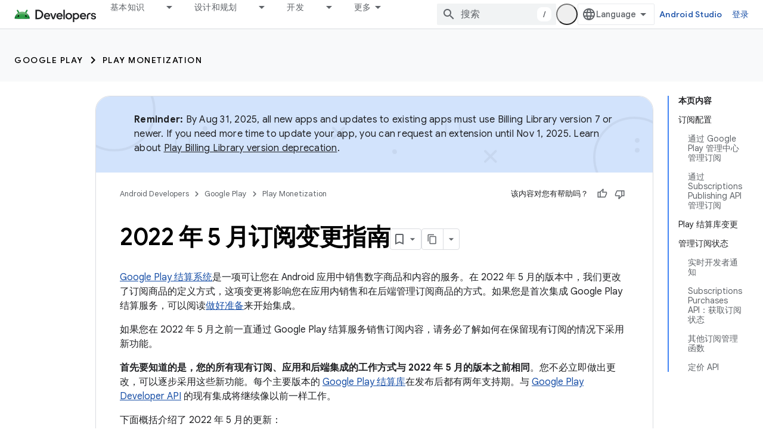

--- FILE ---
content_type: text/html; charset=utf-8
request_url: https://developer.android.com/google/play/billing/compatibility?authuser=1&hl=zh-cn
body_size: 31800
content:









<!doctype html>
<html 
      lang="zh-CN-x-mtfrom-en"
      dir="ltr">
  <head>
    <meta name="google-signin-client-id" content="721724668570-nbkv1cfusk7kk4eni4pjvepaus73b13t.apps.googleusercontent.com"><meta name="google-signin-scope"
          content="profile email https://www.googleapis.com/auth/developerprofiles https://www.googleapis.com/auth/developerprofiles.award https://www.googleapis.com/auth/devprofiles.full_control.firstparty"><meta property="og:site_name" content="Android Developers">
    <meta property="og:type" content="website"><meta name="theme-color" content="#34a853"><meta charset="utf-8">
    <meta content="IE=Edge" http-equiv="X-UA-Compatible">
    <meta name="viewport" content="width=device-width, initial-scale=1">
    

    <link rel="manifest" href="/_pwa/android/manifest.json"
          crossorigin="use-credentials">
    <link rel="preconnect" href="//www.gstatic.com" crossorigin>
    <link rel="preconnect" href="//fonts.gstatic.com" crossorigin>
    <link rel="preconnect" href="//fonts.googleapis.com" crossorigin>
    <link rel="preconnect" href="//apis.google.com" crossorigin>
    <link rel="preconnect" href="//www.google-analytics.com" crossorigin><link rel="stylesheet" href="//fonts.googleapis.com/css?family=Google+Sans:400,500,600,700|Google+Sans+Text:400,400italic,500,500italic,600,600italic,700,700italic|Roboto+Mono:400,500,700&display=swap">
      <link rel="stylesheet"
            href="//fonts.googleapis.com/css2?family=Material+Icons&family=Material+Symbols+Outlined&display=block"><link rel="stylesheet" href="https://www.gstatic.com/devrel-devsite/prod/v5ecaab6967af5bdfffc1b93fe7d0ad58c271bf9f563243cec25f323a110134f0/android/css/app.css">
      
        <link rel="stylesheet" href="https://www.gstatic.com/devrel-devsite/prod/v5ecaab6967af5bdfffc1b93fe7d0ad58c271bf9f563243cec25f323a110134f0/android/css/dark-theme.css" disabled>
      <link rel="shortcut icon" href="https://www.gstatic.com/devrel-devsite/prod/v5ecaab6967af5bdfffc1b93fe7d0ad58c271bf9f563243cec25f323a110134f0/android/images/favicon.svg">
    <link rel="apple-touch-icon" href="https://www.gstatic.com/devrel-devsite/prod/v5ecaab6967af5bdfffc1b93fe7d0ad58c271bf9f563243cec25f323a110134f0/android/images/touchicon-180.png"><link rel="canonical" href="https://developer.android.com/google/play/billing/compatibility?hl=zh-cn"><link rel="search" type="application/opensearchdescription+xml"
            title="Android Developers" href="https://developer.android.com/s/opensearch.xml?authuser=1&amp;hl=zh-cn">
      <link rel="alternate" hreflang="en"
          href="https://developer.android.com/google/play/billing/compatibility" /><link rel="alternate" hreflang="x-default" href="https://developer.android.com/google/play/billing/compatibility" /><link rel="alternate" hreflang="ar"
          href="https://developer.android.com/google/play/billing/compatibility?hl=ar" /><link rel="alternate" hreflang="bn"
          href="https://developer.android.com/google/play/billing/compatibility?hl=bn" /><link rel="alternate" hreflang="zh-Hans"
          href="https://developer.android.com/google/play/billing/compatibility?hl=zh-cn" /><link rel="alternate" hreflang="zh-Hant"
          href="https://developer.android.com/google/play/billing/compatibility?hl=zh-tw" /><link rel="alternate" hreflang="fa"
          href="https://developer.android.com/google/play/billing/compatibility?hl=fa" /><link rel="alternate" hreflang="fr"
          href="https://developer.android.com/google/play/billing/compatibility?hl=fr" /><link rel="alternate" hreflang="de"
          href="https://developer.android.com/google/play/billing/compatibility?hl=de" /><link rel="alternate" hreflang="he"
          href="https://developer.android.com/google/play/billing/compatibility?hl=he" /><link rel="alternate" hreflang="hi"
          href="https://developer.android.com/google/play/billing/compatibility?hl=hi" /><link rel="alternate" hreflang="id"
          href="https://developer.android.com/google/play/billing/compatibility?hl=id" /><link rel="alternate" hreflang="it"
          href="https://developer.android.com/google/play/billing/compatibility?hl=it" /><link rel="alternate" hreflang="ja"
          href="https://developer.android.com/google/play/billing/compatibility?hl=ja" /><link rel="alternate" hreflang="ko"
          href="https://developer.android.com/google/play/billing/compatibility?hl=ko" /><link rel="alternate" hreflang="pl"
          href="https://developer.android.com/google/play/billing/compatibility?hl=pl" /><link rel="alternate" hreflang="pt-BR"
          href="https://developer.android.com/google/play/billing/compatibility?hl=pt-br" /><link rel="alternate" hreflang="ru"
          href="https://developer.android.com/google/play/billing/compatibility?hl=ru" /><link rel="alternate" hreflang="es-419"
          href="https://developer.android.com/google/play/billing/compatibility?hl=es-419" /><link rel="alternate" hreflang="th"
          href="https://developer.android.com/google/play/billing/compatibility?hl=th" /><link rel="alternate" hreflang="tr"
          href="https://developer.android.com/google/play/billing/compatibility?hl=tr" /><link rel="alternate" hreflang="vi"
          href="https://developer.android.com/google/play/billing/compatibility?hl=vi" /><title>2022 年 5 月订阅变更指南 &nbsp;|&nbsp; Play Billing &nbsp;|&nbsp; Android Developers</title>

<meta property="og:title" content="2022 年 5 月订阅变更指南 &nbsp;|&nbsp; Play Billing &nbsp;|&nbsp; Android Developers"><meta property="og:url" content="https://developer.android.com/google/play/billing/compatibility?hl=zh-cn"><meta property="og:image" content="https://developer.android.com/static/images/social/android-developers.png?authuser=1&amp;hl=zh-cn">
  <meta property="og:image:width" content="1200">
  <meta property="og:image:height" content="675"><meta property="og:locale" content="zh_cn"><meta name="twitter:card" content="summary_large_image"><script type="application/ld+json">
  {
    "@context": "https://schema.org",
    "@type": "Article",
    
    "headline": "2022 年 5 月订阅变更指南"
  }
</script><script type="application/ld+json">
  {
    "@context": "https://schema.org",
    "@type": "BreadcrumbList",
    "itemListElement": [{
      "@type": "ListItem",
      "position": 1,
      "name": "Google Play",
      "item": "https://developer.android.com/distribute"
    },{
      "@type": "ListItem",
      "position": 2,
      "name": "Play Monetization",
      "item": "https://developer.android.com/google/play/billing"
    },{
      "@type": "ListItem",
      "position": 3,
      "name": "2022 年 5 月订阅变更指南",
      "item": "https://developer.android.com/google/play/billing/compatibility"
    }]
  }
  </script><link rel="alternate machine-translated-from" hreflang="en"
        href="https://developer.android.com/google/play/billing/compatibility?hl=en&amp;authuser=1">
  

  

  


    
      <link rel="stylesheet" href="/extras.css"></head>
  <body class="color-scheme--light"
        template="page"
        theme="android-theme"
        type="article"
        
        appearance
        
        layout="docs"
        
        
        
        
        
        display-toc
        pending>
  
    <devsite-progress type="indeterminate" id="app-progress"></devsite-progress>
  
  
    <a href="#main-content" class="skip-link button">
      
      跳至主要内容
    </a>
    <section class="devsite-wrapper">
      <devsite-cookie-notification-bar></devsite-cookie-notification-bar><devsite-header role="banner">
  
    





















<div class="devsite-header--inner" data-nosnippet>
  <div class="devsite-top-logo-row-wrapper-wrapper">
    <div class="devsite-top-logo-row-wrapper">
      <div class="devsite-top-logo-row">
        <button type="button" id="devsite-hamburger-menu"
          class="devsite-header-icon-button button-flat material-icons gc-analytics-event"
          data-category="Site-Wide Custom Events"
          data-label="Navigation menu button"
          visually-hidden
          aria-label="打开菜单">
        </button>
        
<div class="devsite-product-name-wrapper">

  <a href="/" class="devsite-site-logo-link gc-analytics-event"
   data-category="Site-Wide Custom Events" data-label="Site logo" track-type="globalNav"
   track-name="androidDevelopers" track-metadata-position="nav"
   track-metadata-eventDetail="nav">
  
  <picture>
    
    <source srcset="https://www.gstatic.com/devrel-devsite/prod/v5ecaab6967af5bdfffc1b93fe7d0ad58c271bf9f563243cec25f323a110134f0/android/images/lockup-dark-theme.png"
            media="(prefers-color-scheme: dark)"
            class="devsite-dark-theme">
    
    <img src="https://www.gstatic.com/devrel-devsite/prod/v5ecaab6967af5bdfffc1b93fe7d0ad58c271bf9f563243cec25f323a110134f0/android/images/lockup.png" class="devsite-site-logo" alt="Android Developers">
  </picture>
  
</a>



  
  
  <span class="devsite-product-name">
    <ul class="devsite-breadcrumb-list"
  >
  
  <li class="devsite-breadcrumb-item
             ">
    
    
    
      
      
    
  </li>
  
</ul>
  </span>

</div>
        <div class="devsite-top-logo-row-middle">
          <div class="devsite-header-upper-tabs">
            
              
              
  <devsite-tabs class="upper-tabs">

    <nav class="devsite-tabs-wrapper" aria-label="上面的标签页">
      
        
          <tab class="devsite-dropdown
    devsite-dropdown-full
    
    
    ">
  
    <a href="https://developer.android.com/get-started?authuser=1&amp;hl=zh-cn"
    class="devsite-tabs-content gc-analytics-event android-dropdown-tab"
      track-metadata-eventdetail="https://developer.android.com/get-started?authuser=1&amp;hl=zh-cn"
    
       track-type="nav"
       track-metadata-position="nav - 基本知识"
       track-metadata-module="primary nav"
       
       
         
           data-category="Site-Wide Custom Events"
         
           data-label="Tab: 基本知识"
         
           track-name="基本知识"
         
       >
    基本知识
  
    </a>
    
      <button
         aria-haspopup="menu"
         aria-expanded="false"
         aria-label="以下项的下拉菜单 基本知识"
         track-type="nav"
         track-metadata-eventdetail="https://developer.android.com/get-started?authuser=1&amp;hl=zh-cn"
         track-metadata-position="nav - 基本知识"
         track-metadata-module="primary nav"
         
          
            data-category="Site-Wide Custom Events"
          
            data-label="Tab: 基本知识"
          
            track-name="基本知识"
          
        
         class="devsite-tabs-dropdown-toggle devsite-icon devsite-icon-arrow-drop-down"></button>
    
  
  <div class="devsite-tabs-dropdown" role="menu" aria-label="submenu" hidden>
    
    <div class="devsite-tabs-dropdown-content">
      
        <div class="devsite-tabs-dropdown-column
                    android-dropdown android-dropdown-primary android-dropdown-ai">
          
            <ul class="devsite-tabs-dropdown-section
                       ">
              
                <li class="devsite-nav-title" role="heading" tooltip>打造 AI 体验</li>
              
              
                <li class="devsite-nav-description">使用 Gemini API 等构建 AI 赋能的 Android 应用。
</li>
              
              
                <li class="devsite-nav-item">
                  <a href="https://developer.android.com/ai?authuser=1&amp;hl=zh-cn"
                    
                     track-type="nav"
                     track-metadata-eventdetail="https://developer.android.com/ai?authuser=1&amp;hl=zh-cn"
                     track-metadata-position="nav - 基本知识"
                     track-metadata-module="tertiary nav"
                     
                       track-metadata-module_headline="打造 ai 体验"
                     
                     tooltip
                  
                    
                     class="button button-primary"
                    
                  >
                    
                    <div class="devsite-nav-item-title">
                      开始使用
                    </div>
                    
                  </a>
                </li>
              
            </ul>
          
        </div>
      
        <div class="devsite-tabs-dropdown-column
                    android-dropdown">
          
            <ul class="devsite-tabs-dropdown-section
                       android-dropdown-section-icon android-dropdown-section-icon-launch">
              
                <li class="devsite-nav-title" role="heading" tooltip>开始使用</li>
              
              
                <li class="devsite-nav-description">首先，构建您的第一个应用。然后，通过我们的培训课程更深入地了解相关知识，或者自行探索应用开发。
</li>
              
              
                <li class="devsite-nav-item">
                  <a href="https://developer.android.com/get-started/overview?authuser=1&amp;hl=zh-cn"
                    
                     track-type="nav"
                     track-metadata-eventdetail="https://developer.android.com/get-started/overview?authuser=1&amp;hl=zh-cn"
                     track-metadata-position="nav - 基本知识"
                     track-metadata-module="tertiary nav"
                     
                       track-metadata-module_headline="开始使用"
                     
                     tooltip
                  >
                    
                    <div class="devsite-nav-item-title">
                      Hello World
                    </div>
                    
                  </a>
                </li>
              
                <li class="devsite-nav-item">
                  <a href="https://developer.android.com/courses?authuser=1&amp;hl=zh-cn"
                    
                     track-type="nav"
                     track-metadata-eventdetail="https://developer.android.com/courses?authuser=1&amp;hl=zh-cn"
                     track-metadata-position="nav - 基本知识"
                     track-metadata-module="tertiary nav"
                     
                       track-metadata-module_headline="开始使用"
                     
                     tooltip
                  >
                    
                    <div class="devsite-nav-item-title">
                      培训课程
                    </div>
                    
                  </a>
                </li>
              
                <li class="devsite-nav-item">
                  <a href="https://developer.android.com/get-started/codelabs?authuser=1&amp;hl=zh-cn"
                    
                     track-type="nav"
                     track-metadata-eventdetail="https://developer.android.com/get-started/codelabs?authuser=1&amp;hl=zh-cn"
                     track-metadata-position="nav - 基本知识"
                     track-metadata-module="tertiary nav"
                     
                       track-metadata-module_headline="开始使用"
                     
                     tooltip
                  >
                    
                    <div class="devsite-nav-item-title">
                      教程
                    </div>
                    
                  </a>
                </li>
              
                <li class="devsite-nav-item">
                  <a href="https://developer.android.com/develop/ui/compose/adopt?authuser=1&amp;hl=zh-cn"
                    
                     track-type="nav"
                     track-metadata-eventdetail="https://developer.android.com/develop/ui/compose/adopt?authuser=1&amp;hl=zh-cn"
                     track-metadata-position="nav - 基本知识"
                     track-metadata-module="tertiary nav"
                     
                       track-metadata-module_headline="开始使用"
                     
                     tooltip
                  >
                    
                    <div class="devsite-nav-item-title">
                      团队版 Compose
                    </div>
                    
                  </a>
                </li>
              
                <li class="devsite-nav-item">
                  <a href="https://developer.android.com/kotlin?authuser=1&amp;hl=zh-cn"
                    
                     track-type="nav"
                     track-metadata-eventdetail="https://developer.android.com/kotlin?authuser=1&amp;hl=zh-cn"
                     track-metadata-position="nav - 基本知识"
                     track-metadata-module="tertiary nav"
                     
                       track-metadata-module_headline="开始使用"
                     
                     tooltip
                  >
                    
                    <div class="devsite-nav-item-title">
                      Android 版 Kotlin
                    </div>
                    
                  </a>
                </li>
              
                <li class="devsite-nav-item">
                  <a href="https://play.google.com/console/about/guides/play-commerce/?authuser=1&amp;hl=zh-cn"
                    
                     track-type="nav"
                     track-metadata-eventdetail="https://play.google.com/console/about/guides/play-commerce/?authuser=1&amp;hl=zh-cn"
                     track-metadata-position="nav - 基本知识"
                     track-metadata-module="tertiary nav"
                     
                       track-metadata-module_headline="开始使用"
                     
                     tooltip
                  >
                    
                    <div class="devsite-nav-item-title">
                      利用 Play 变现 ↗️
                    </div>
                    
                  </a>
                </li>
              
                <li class="devsite-nav-item">
                  <a href="https://developer.android.com/developer-verification?authuser=1&amp;hl=zh-cn"
                    
                     track-type="nav"
                     track-metadata-eventdetail="https://developer.android.com/developer-verification?authuser=1&amp;hl=zh-cn"
                     track-metadata-position="nav - 基本知识"
                     track-metadata-module="tertiary nav"
                     
                       track-metadata-module_headline="开始使用"
                     
                     tooltip
                  >
                    
                    <div class="devsite-nav-item-title">
                      Android 开发者验证工具
                    </div>
                    
                  </a>
                </li>
              
            </ul>
          
        </div>
      
        <div class="devsite-tabs-dropdown-column
                    android-dropdown">
          
            <ul class="devsite-tabs-dropdown-section
                       android-dropdown-section-icon android-dropdown-section-icon-multiple-screens">
              
                <li class="devsite-nav-title" role="heading" tooltip>按设备扩展</li>
              
              
                <li class="devsite-nav-description">构建可让用户在手机、平板电脑、手表、头戴设备等设备上获享无缝体验的应用。
</li>
              
              
                <li class="devsite-nav-item">
                  <a href="https://developer.android.com/adaptive-apps?authuser=1&amp;hl=zh-cn"
                    
                     track-type="nav"
                     track-metadata-eventdetail="https://developer.android.com/adaptive-apps?authuser=1&amp;hl=zh-cn"
                     track-metadata-position="nav - 基本知识"
                     track-metadata-module="tertiary nav"
                     
                       track-metadata-module_headline="按设备扩展"
                     
                     tooltip
                  >
                    
                    <div class="devsite-nav-item-title">
                      自适应应用
                    </div>
                    
                  </a>
                </li>
              
                <li class="devsite-nav-item">
                  <a href="https://developer.android.com/xr?authuser=1&amp;hl=zh-cn"
                    
                     track-type="nav"
                     track-metadata-eventdetail="https://developer.android.com/xr?authuser=1&amp;hl=zh-cn"
                     track-metadata-position="nav - 基本知识"
                     track-metadata-module="tertiary nav"
                     
                       track-metadata-module_headline="按设备扩展"
                     
                     tooltip
                  >
                    
                    <div class="devsite-nav-item-title">
                      Android XR
                    </div>
                    
                  </a>
                </li>
              
                <li class="devsite-nav-item">
                  <a href="https://developer.android.com/wear?authuser=1&amp;hl=zh-cn"
                    
                     track-type="nav"
                     track-metadata-eventdetail="https://developer.android.com/wear?authuser=1&amp;hl=zh-cn"
                     track-metadata-position="nav - 基本知识"
                     track-metadata-module="tertiary nav"
                     
                       track-metadata-module_headline="按设备扩展"
                     
                     tooltip
                  >
                    
                    <div class="devsite-nav-item-title">
                      Wear OS
                    </div>
                    
                  </a>
                </li>
              
                <li class="devsite-nav-item">
                  <a href="https://developer.android.com/cars?authuser=1&amp;hl=zh-cn"
                    
                     track-type="nav"
                     track-metadata-eventdetail="https://developer.android.com/cars?authuser=1&amp;hl=zh-cn"
                     track-metadata-position="nav - 基本知识"
                     track-metadata-module="tertiary nav"
                     
                       track-metadata-module_headline="按设备扩展"
                     
                     tooltip
                  >
                    
                    <div class="devsite-nav-item-title">
                      Android for Cars
                    </div>
                    
                  </a>
                </li>
              
                <li class="devsite-nav-item">
                  <a href="https://developer.android.com/tv?authuser=1&amp;hl=zh-cn"
                    
                     track-type="nav"
                     track-metadata-eventdetail="https://developer.android.com/tv?authuser=1&amp;hl=zh-cn"
                     track-metadata-position="nav - 基本知识"
                     track-metadata-module="tertiary nav"
                     
                       track-metadata-module_headline="按设备扩展"
                     
                     tooltip
                  >
                    
                    <div class="devsite-nav-item-title">
                      Android TV
                    </div>
                    
                  </a>
                </li>
              
                <li class="devsite-nav-item">
                  <a href="https://developer.android.com/chrome-os?authuser=1&amp;hl=zh-cn"
                    
                     track-type="nav"
                     track-metadata-eventdetail="https://developer.android.com/chrome-os?authuser=1&amp;hl=zh-cn"
                     track-metadata-position="nav - 基本知识"
                     track-metadata-module="tertiary nav"
                     
                       track-metadata-module_headline="按设备扩展"
                     
                     tooltip
                  >
                    
                    <div class="devsite-nav-item-title">
                      ChromeOS
                    </div>
                    
                  </a>
                </li>
              
            </ul>
          
        </div>
      
        <div class="devsite-tabs-dropdown-column
                    android-dropdown">
          
            <ul class="devsite-tabs-dropdown-section
                       android-dropdown-section-icon android-dropdown-section-icon-platform">
              
                <li class="devsite-nav-title" role="heading" tooltip>按类别构建</li>
              
              
                <li class="devsite-nav-description">了解如何按照 Google 的明确规范化指导，针对您的使用场景构建应用。
</li>
              
              
                <li class="devsite-nav-item">
                  <a href="https://developer.android.com/games?authuser=1&amp;hl=zh-cn"
                    
                     track-type="nav"
                     track-metadata-eventdetail="https://developer.android.com/games?authuser=1&amp;hl=zh-cn"
                     track-metadata-position="nav - 基本知识"
                     track-metadata-module="tertiary nav"
                     
                       track-metadata-module_headline="按类别构建"
                     
                     tooltip
                  >
                    
                    <div class="devsite-nav-item-title">
                      游戏
                    </div>
                    
                  </a>
                </li>
              
                <li class="devsite-nav-item">
                  <a href="https://developer.android.com/media?authuser=1&amp;hl=zh-cn"
                    
                     track-type="nav"
                     track-metadata-eventdetail="https://developer.android.com/media?authuser=1&amp;hl=zh-cn"
                     track-metadata-position="nav - 基本知识"
                     track-metadata-module="tertiary nav"
                     
                       track-metadata-module_headline="按类别构建"
                     
                     tooltip
                  >
                    
                    <div class="devsite-nav-item-title">
                      相机与媒体
                    </div>
                    
                  </a>
                </li>
              
                <li class="devsite-nav-item">
                  <a href="https://developer.android.com/social-and-messaging?authuser=1&amp;hl=zh-cn"
                    
                     track-type="nav"
                     track-metadata-eventdetail="https://developer.android.com/social-and-messaging?authuser=1&amp;hl=zh-cn"
                     track-metadata-position="nav - 基本知识"
                     track-metadata-module="tertiary nav"
                     
                       track-metadata-module_headline="按类别构建"
                     
                     tooltip
                  >
                    
                    <div class="devsite-nav-item-title">
                      社交与消息
                    </div>
                    
                  </a>
                </li>
              
                <li class="devsite-nav-item">
                  <a href="https://developer.android.com/health-and-fitness?authuser=1&amp;hl=zh-cn"
                    
                     track-type="nav"
                     track-metadata-eventdetail="https://developer.android.com/health-and-fitness?authuser=1&amp;hl=zh-cn"
                     track-metadata-position="nav - 基本知识"
                     track-metadata-module="tertiary nav"
                     
                       track-metadata-module_headline="按类别构建"
                     
                     tooltip
                  >
                    
                    <div class="devsite-nav-item-title">
                      健康与健身
                    </div>
                    
                  </a>
                </li>
              
                <li class="devsite-nav-item">
                  <a href="https://developer.android.com/productivity?authuser=1&amp;hl=zh-cn"
                    
                     track-type="nav"
                     track-metadata-eventdetail="https://developer.android.com/productivity?authuser=1&amp;hl=zh-cn"
                     track-metadata-position="nav - 基本知识"
                     track-metadata-module="tertiary nav"
                     
                       track-metadata-module_headline="按类别构建"
                     
                     tooltip
                  >
                    
                    <div class="devsite-nav-item-title">
                      工作效率
                    </div>
                    
                  </a>
                </li>
              
                <li class="devsite-nav-item">
                  <a href="https://developer.android.com/work/overview?authuser=1&amp;hl=zh-cn"
                    
                     track-type="nav"
                     track-metadata-eventdetail="https://developer.android.com/work/overview?authuser=1&amp;hl=zh-cn"
                     track-metadata-position="nav - 基本知识"
                     track-metadata-module="tertiary nav"
                     
                       track-metadata-module_headline="按类别构建"
                     
                     tooltip
                  >
                    
                    <div class="devsite-nav-item-title">
                      企业应用
                    </div>
                    
                  </a>
                </li>
              
            </ul>
          
        </div>
      
        <div class="devsite-tabs-dropdown-column
                    android-dropdown">
          
            <ul class="devsite-tabs-dropdown-section
                       android-dropdown-section-icon android-dropdown-section-icon-stars">
              
                <li class="devsite-nav-title" role="heading" tooltip>掌握最新资讯</li>
              
              
                <li class="devsite-nav-description">及时了解一年中发布的新版本，加入我们的试用计划，并向我们提供反馈。
</li>
              
              
                <li class="devsite-nav-item">
                  <a href="https://developer.android.com/latest-updates?authuser=1&amp;hl=zh-cn"
                    
                     track-type="nav"
                     track-metadata-eventdetail="https://developer.android.com/latest-updates?authuser=1&amp;hl=zh-cn"
                     track-metadata-position="nav - 基本知识"
                     track-metadata-module="tertiary nav"
                     
                       track-metadata-module_headline="掌握最新资讯"
                     
                     tooltip
                  >
                    
                    <div class="devsite-nav-item-title">
                      最新动态
                    </div>
                    
                  </a>
                </li>
              
                <li class="devsite-nav-item">
                  <a href="https://developer.android.com/latest-updates/experimental?authuser=1&amp;hl=zh-cn"
                    
                     track-type="nav"
                     track-metadata-eventdetail="https://developer.android.com/latest-updates/experimental?authuser=1&amp;hl=zh-cn"
                     track-metadata-position="nav - 基本知识"
                     track-metadata-module="tertiary nav"
                     
                       track-metadata-module_headline="掌握最新资讯"
                     
                     tooltip
                  >
                    
                    <div class="devsite-nav-item-title">
                      实验性更新
                    </div>
                    
                  </a>
                </li>
              
                <li class="devsite-nav-item">
                  <a href="https://developer.android.com/studio/preview?authuser=1&amp;hl=zh-cn"
                    
                     track-type="nav"
                     track-metadata-eventdetail="https://developer.android.com/studio/preview?authuser=1&amp;hl=zh-cn"
                     track-metadata-position="nav - 基本知识"
                     track-metadata-module="tertiary nav"
                     
                       track-metadata-module_headline="掌握最新资讯"
                     
                     tooltip
                  >
                    
                    <div class="devsite-nav-item-title">
                      Android Studio 预览版
                    </div>
                    
                  </a>
                </li>
              
                <li class="devsite-nav-item">
                  <a href="https://developer.android.com/jetpack/androidx/versions?authuser=1&amp;hl=zh-cn"
                    
                     track-type="nav"
                     track-metadata-eventdetail="https://developer.android.com/jetpack/androidx/versions?authuser=1&amp;hl=zh-cn"
                     track-metadata-position="nav - 基本知识"
                     track-metadata-module="tertiary nav"
                     
                       track-metadata-module_headline="掌握最新资讯"
                     
                     tooltip
                  >
                    
                    <div class="devsite-nav-item-title">
                      Jetpack 库和 Compose 库
                    </div>
                    
                  </a>
                </li>
              
                <li class="devsite-nav-item">
                  <a href="https://developer.android.com/training/wearables/versions/latest?authuser=1&amp;hl=zh-cn"
                    
                     track-type="nav"
                     track-metadata-eventdetail="https://developer.android.com/training/wearables/versions/latest?authuser=1&amp;hl=zh-cn"
                     track-metadata-position="nav - 基本知识"
                     track-metadata-module="tertiary nav"
                     
                       track-metadata-module_headline="掌握最新资讯"
                     
                     tooltip
                  >
                    
                    <div class="devsite-nav-item-title">
                      Wear OS 版本
                    </div>
                    
                  </a>
                </li>
              
                <li class="devsite-nav-item">
                  <a href="https://developer.android.com/design-for-safety/privacy-sandbox?authuser=1&amp;hl=zh-cn"
                    
                     track-type="nav"
                     track-metadata-eventdetail="https://developer.android.com/design-for-safety/privacy-sandbox?authuser=1&amp;hl=zh-cn"
                     track-metadata-position="nav - 基本知识"
                     track-metadata-module="tertiary nav"
                     
                       track-metadata-module_headline="掌握最新资讯"
                     
                     tooltip
                  >
                    
                    <div class="devsite-nav-item-title">
                      Privacy Sandbox ↗️
                    </div>
                    
                  </a>
                </li>
              
            </ul>
          
        </div>
      
    </div>
  </div>
</tab>
        
      
        
          <tab class="devsite-dropdown
    devsite-dropdown-full
    
    
    ">
  
    <a href="https://developer.android.com/design?authuser=1&amp;hl=zh-cn"
    class="devsite-tabs-content gc-analytics-event android-dropdown-tab"
      track-metadata-eventdetail="https://developer.android.com/design?authuser=1&amp;hl=zh-cn"
    
       track-type="nav"
       track-metadata-position="nav - 设计和规划"
       track-metadata-module="primary nav"
       
       
         
           data-category="Site-Wide Custom Events"
         
           data-label="Tab: 设计和规划"
         
           track-name="设计和规划"
         
       >
    设计和规划
  
    </a>
    
      <button
         aria-haspopup="menu"
         aria-expanded="false"
         aria-label="以下项的下拉菜单 设计和规划"
         track-type="nav"
         track-metadata-eventdetail="https://developer.android.com/design?authuser=1&amp;hl=zh-cn"
         track-metadata-position="nav - 设计和规划"
         track-metadata-module="primary nav"
         
          
            data-category="Site-Wide Custom Events"
          
            data-label="Tab: 设计和规划"
          
            track-name="设计和规划"
          
        
         class="devsite-tabs-dropdown-toggle devsite-icon devsite-icon-arrow-drop-down"></button>
    
  
  <div class="devsite-tabs-dropdown" role="menu" aria-label="submenu" hidden>
    
    <div class="devsite-tabs-dropdown-content">
      
        <div class="devsite-tabs-dropdown-column
                    android-dropdown android-dropdown-primary android-dropdown-mad">
          
            <ul class="devsite-tabs-dropdown-section
                       ">
              
                <li class="devsite-nav-title" role="heading" tooltip>出色体验</li>
              
              
                <li class="devsite-nav-description">为优质用户打造优质体验。
</li>
              
              
                <li class="devsite-nav-item">
                  <a href="https://developer.android.com/quality/excellent?authuser=1&amp;hl=zh-cn"
                    
                     track-type="nav"
                     track-metadata-eventdetail="https://developer.android.com/quality/excellent?authuser=1&amp;hl=zh-cn"
                     track-metadata-position="nav - 设计和规划"
                     track-metadata-module="tertiary nav"
                     
                       track-metadata-module_headline="出色体验"
                     
                     tooltip
                  
                    
                     class="button button-primary"
                    
                  >
                    
                    <div class="devsite-nav-item-title">
                      了解详情
                    </div>
                    
                  </a>
                </li>
              
            </ul>
          
        </div>
      
        <div class="devsite-tabs-dropdown-column
                    android-dropdown">
          
            <ul class="devsite-tabs-dropdown-section
                       android-dropdown-section-icon android-dropdown-section-icon-layout">
              
                <li class="devsite-nav-title" role="heading" tooltip>界面设计</li>
              
              
                <li class="devsite-nav-description">遵循 Android 最佳实践设计精美的界面。</li>
              
              
                <li class="devsite-nav-item">
                  <a href="https://developer.android.com/design/ui?authuser=1&amp;hl=zh-cn"
                    
                     track-type="nav"
                     track-metadata-eventdetail="https://developer.android.com/design/ui?authuser=1&amp;hl=zh-cn"
                     track-metadata-position="nav - 设计和规划"
                     track-metadata-module="tertiary nav"
                     
                       track-metadata-module_headline="界面设计"
                     
                     tooltip
                  >
                    
                    <div class="devsite-nav-item-title">
                      为 Android 设计
                    </div>
                    
                  </a>
                </li>
              
                <li class="devsite-nav-item">
                  <a href="https://developer.android.com/design/ui/mobile?authuser=1&amp;hl=zh-cn"
                    
                     track-type="nav"
                     track-metadata-eventdetail="https://developer.android.com/design/ui/mobile?authuser=1&amp;hl=zh-cn"
                     track-metadata-position="nav - 设计和规划"
                     track-metadata-module="tertiary nav"
                     
                       track-metadata-module_headline="界面设计"
                     
                     tooltip
                  >
                    
                    <div class="devsite-nav-item-title">
                      移动
                    </div>
                    
                  </a>
                </li>
              
                <li class="devsite-nav-item">
                  <a href="https://developer.android.com/design/ui/large-screens?authuser=1&amp;hl=zh-cn"
                    
                     track-type="nav"
                     track-metadata-eventdetail="https://developer.android.com/design/ui/large-screens?authuser=1&amp;hl=zh-cn"
                     track-metadata-position="nav - 设计和规划"
                     track-metadata-module="tertiary nav"
                     
                       track-metadata-module_headline="界面设计"
                     
                     tooltip
                  >
                    
                    <div class="devsite-nav-item-title">
                      自适应界面
                    </div>
                    
                  </a>
                </li>
              
                <li class="devsite-nav-item">
                  <a href="https://developer.android.com/design/ui/xr?authuser=1&amp;hl=zh-cn"
                    
                     track-type="nav"
                     track-metadata-eventdetail="https://developer.android.com/design/ui/xr?authuser=1&amp;hl=zh-cn"
                     track-metadata-position="nav - 设计和规划"
                     track-metadata-module="tertiary nav"
                     
                       track-metadata-module_headline="界面设计"
                     
                     tooltip
                  >
                    
                    <div class="devsite-nav-item-title">
                      扩展现实头戴设备和扩展现实眼镜
                    </div>
                    
                  </a>
                </li>
              
                <li class="devsite-nav-item">
                  <a href="https://developer.android.com/design/ui/ai-glasses?authuser=1&amp;hl=zh-cn"
                    
                     track-type="nav"
                     track-metadata-eventdetail="https://developer.android.com/design/ui/ai-glasses?authuser=1&amp;hl=zh-cn"
                     track-metadata-position="nav - 设计和规划"
                     track-metadata-module="tertiary nav"
                     
                       track-metadata-module_headline="界面设计"
                     
                     tooltip
                  >
                    
                    <div class="devsite-nav-item-title">
                      AI 眼镜
                    </div>
                    
                  </a>
                </li>
              
                <li class="devsite-nav-item">
                  <a href="https://developer.android.com/design/ui/widget?authuser=1&amp;hl=zh-cn"
                    
                     track-type="nav"
                     track-metadata-eventdetail="https://developer.android.com/design/ui/widget?authuser=1&amp;hl=zh-cn"
                     track-metadata-position="nav - 设计和规划"
                     track-metadata-module="tertiary nav"
                     
                       track-metadata-module_headline="界面设计"
                     
                     tooltip
                  >
                    
                    <div class="devsite-nav-item-title">
                      widget
                    </div>
                    
                  </a>
                </li>
              
                <li class="devsite-nav-item">
                  <a href="https://developer.android.com/design/ui/wear?authuser=1&amp;hl=zh-cn"
                    
                     track-type="nav"
                     track-metadata-eventdetail="https://developer.android.com/design/ui/wear?authuser=1&amp;hl=zh-cn"
                     track-metadata-position="nav - 设计和规划"
                     track-metadata-module="tertiary nav"
                     
                       track-metadata-module_headline="界面设计"
                     
                     tooltip
                  >
                    
                    <div class="devsite-nav-item-title">
                      Wear OS
                    </div>
                    
                  </a>
                </li>
              
                <li class="devsite-nav-item">
                  <a href="https://developer.android.com/design/ui/tv?authuser=1&amp;hl=zh-cn"
                    
                     track-type="nav"
                     track-metadata-eventdetail="https://developer.android.com/design/ui/tv?authuser=1&amp;hl=zh-cn"
                     track-metadata-position="nav - 设计和规划"
                     track-metadata-module="tertiary nav"
                     
                       track-metadata-module_headline="界面设计"
                     
                     tooltip
                  >
                    
                    <div class="devsite-nav-item-title">
                      Android TV
                    </div>
                    
                  </a>
                </li>
              
                <li class="devsite-nav-item">
                  <a href="https://developer.android.com/design/ui/cars?authuser=1&amp;hl=zh-cn"
                    
                     track-type="nav"
                     track-metadata-eventdetail="https://developer.android.com/design/ui/cars?authuser=1&amp;hl=zh-cn"
                     track-metadata-position="nav - 设计和规划"
                     track-metadata-module="tertiary nav"
                     
                       track-metadata-module_headline="界面设计"
                     
                     tooltip
                  >
                    
                    <div class="devsite-nav-item-title">
                      Android for Cars
                    </div>
                    
                  </a>
                </li>
              
            </ul>
          
        </div>
      
        <div class="devsite-tabs-dropdown-column
                    android-dropdown">
          
            <ul class="devsite-tabs-dropdown-section
                       android-dropdown-section-icon android-dropdown-section-icon-design">
              
                <li class="devsite-nav-title" role="heading" tooltip>架构</li>
              
              
                <li class="devsite-nav-description">设计可靠、可测试且可维护的应用逻辑和服务。</li>
              
              
                <li class="devsite-nav-item">
                  <a href="https://developer.android.com/topic/architecture/intro?authuser=1&amp;hl=zh-cn"
                    
                     track-type="nav"
                     track-metadata-eventdetail="https://developer.android.com/topic/architecture/intro?authuser=1&amp;hl=zh-cn"
                     track-metadata-position="nav - 设计和规划"
                     track-metadata-module="tertiary nav"
                     
                       track-metadata-module_headline="架构"
                     
                     tooltip
                  >
                    
                    <div class="devsite-nav-item-title">
                      简介
                    </div>
                    
                  </a>
                </li>
              
                <li class="devsite-nav-item">
                  <a href="https://developer.android.com/topic/libraries/view-binding?authuser=1&amp;hl=zh-cn"
                    
                     track-type="nav"
                     track-metadata-eventdetail="https://developer.android.com/topic/libraries/view-binding?authuser=1&amp;hl=zh-cn"
                     track-metadata-position="nav - 设计和规划"
                     track-metadata-module="tertiary nav"
                     
                       track-metadata-module_headline="架构"
                     
                     tooltip
                  >
                    
                    <div class="devsite-nav-item-title">
                      库
                    </div>
                    
                  </a>
                </li>
              
                <li class="devsite-nav-item">
                  <a href="https://developer.android.com/guide/navigation/navigation-principles?authuser=1&amp;hl=zh-cn"
                    
                     track-type="nav"
                     track-metadata-eventdetail="https://developer.android.com/guide/navigation/navigation-principles?authuser=1&amp;hl=zh-cn"
                     track-metadata-position="nav - 设计和规划"
                     track-metadata-module="tertiary nav"
                     
                       track-metadata-module_headline="架构"
                     
                     tooltip
                  >
                    
                    <div class="devsite-nav-item-title">
                      导航
                    </div>
                    
                  </a>
                </li>
              
                <li class="devsite-nav-item">
                  <a href="https://developer.android.com/topic/modularization?authuser=1&amp;hl=zh-cn"
                    
                     track-type="nav"
                     track-metadata-eventdetail="https://developer.android.com/topic/modularization?authuser=1&amp;hl=zh-cn"
                     track-metadata-position="nav - 设计和规划"
                     track-metadata-module="tertiary nav"
                     
                       track-metadata-module_headline="架构"
                     
                     tooltip
                  >
                    
                    <div class="devsite-nav-item-title">
                      模块化
                    </div>
                    
                  </a>
                </li>
              
                <li class="devsite-nav-item">
                  <a href="https://developer.android.com/training/testing/fundamentals?authuser=1&amp;hl=zh-cn"
                    
                     track-type="nav"
                     track-metadata-eventdetail="https://developer.android.com/training/testing/fundamentals?authuser=1&amp;hl=zh-cn"
                     track-metadata-position="nav - 设计和规划"
                     track-metadata-module="tertiary nav"
                     
                       track-metadata-module_headline="架构"
                     
                     tooltip
                  >
                    
                    <div class="devsite-nav-item-title">
                      测试
                    </div>
                    
                  </a>
                </li>
              
                <li class="devsite-nav-item">
                  <a href="https://developer.android.com/kotlin/multiplatform?authuser=1&amp;hl=zh-cn"
                    
                     track-type="nav"
                     track-metadata-eventdetail="https://developer.android.com/kotlin/multiplatform?authuser=1&amp;hl=zh-cn"
                     track-metadata-position="nav - 设计和规划"
                     track-metadata-module="tertiary nav"
                     
                       track-metadata-module_headline="架构"
                     
                     tooltip
                  >
                    
                    <div class="devsite-nav-item-title">
                      Kotlin Multiplatform
                    </div>
                    
                  </a>
                </li>
              
            </ul>
          
        </div>
      
        <div class="devsite-tabs-dropdown-column
                    android-dropdown">
          
            <ul class="devsite-tabs-dropdown-section
                       android-dropdown-section-icon android-dropdown-section-icon-vitals">
              
                <li class="devsite-nav-title" role="heading" tooltip>质量</li>
              
              
                <li class="devsite-nav-description">妥善规划，打造高品质应用并符合 Play 商店准则。</li>
              
              
                <li class="devsite-nav-item">
                  <a href="https://developer.android.com/quality?authuser=1&amp;hl=zh-cn"
                    
                     track-type="nav"
                     track-metadata-eventdetail="https://developer.android.com/quality?authuser=1&amp;hl=zh-cn"
                     track-metadata-position="nav - 设计和规划"
                     track-metadata-module="tertiary nav"
                     
                       track-metadata-module_headline="质量"
                     
                     tooltip
                  >
                    
                    <div class="devsite-nav-item-title">
                      概览
                    </div>
                    
                  </a>
                </li>
              
                <li class="devsite-nav-item">
                  <a href="https://developer.android.com/quality/core-value?authuser=1&amp;hl=zh-cn"
                    
                     track-type="nav"
                     track-metadata-eventdetail="https://developer.android.com/quality/core-value?authuser=1&amp;hl=zh-cn"
                     track-metadata-position="nav - 设计和规划"
                     track-metadata-module="tertiary nav"
                     
                       track-metadata-module_headline="质量"
                     
                     tooltip
                  >
                    
                    <div class="devsite-nav-item-title">
                      核心价值
                    </div>
                    
                  </a>
                </li>
              
                <li class="devsite-nav-item">
                  <a href="https://developer.android.com/quality/user-experience?authuser=1&amp;hl=zh-cn"
                    
                     track-type="nav"
                     track-metadata-eventdetail="https://developer.android.com/quality/user-experience?authuser=1&amp;hl=zh-cn"
                     track-metadata-position="nav - 设计和规划"
                     track-metadata-module="tertiary nav"
                     
                       track-metadata-module_headline="质量"
                     
                     tooltip
                  >
                    
                    <div class="devsite-nav-item-title">
                      用户体验
                    </div>
                    
                  </a>
                </li>
              
                <li class="devsite-nav-item">
                  <a href="https://developer.android.com/guide/topics/ui/accessibility?authuser=1&amp;hl=zh-cn"
                    
                     track-type="nav"
                     track-metadata-eventdetail="https://developer.android.com/guide/topics/ui/accessibility?authuser=1&amp;hl=zh-cn"
                     track-metadata-position="nav - 设计和规划"
                     track-metadata-module="tertiary nav"
                     
                       track-metadata-module_headline="质量"
                     
                     tooltip
                  >
                    
                    <div class="devsite-nav-item-title">
                      无障碍
                    </div>
                    
                  </a>
                </li>
              
                <li class="devsite-nav-item">
                  <a href="https://developer.android.com/quality/technical?authuser=1&amp;hl=zh-cn"
                    
                     track-type="nav"
                     track-metadata-eventdetail="https://developer.android.com/quality/technical?authuser=1&amp;hl=zh-cn"
                     track-metadata-position="nav - 设计和规划"
                     track-metadata-module="tertiary nav"
                     
                       track-metadata-module_headline="质量"
                     
                     tooltip
                  >
                    
                    <div class="devsite-nav-item-title">
                      技术质量
                    </div>
                    
                  </a>
                </li>
              
                <li class="devsite-nav-item">
                  <a href="https://developer.android.com/quality/excellent?authuser=1&amp;hl=zh-cn"
                    
                     track-type="nav"
                     track-metadata-eventdetail="https://developer.android.com/quality/excellent?authuser=1&amp;hl=zh-cn"
                     track-metadata-position="nav - 设计和规划"
                     track-metadata-module="tertiary nav"
                     
                       track-metadata-module_headline="质量"
                     
                     tooltip
                  >
                    
                    <div class="devsite-nav-item-title">
                      出色体验
                    </div>
                    
                  </a>
                </li>
              
            </ul>
          
        </div>
      
        <div class="devsite-tabs-dropdown-column
                    android-dropdown">
          
            <ul class="devsite-tabs-dropdown-section
                       android-dropdown-section-icon android-dropdown-section-icon-security-2">
              
                <li class="devsite-nav-title" role="heading" tooltip>安全</li>
              
              
                <li class="devsite-nav-description">保护用户免受威胁，确保安全的 Android 体验。</li>
              
              
                <li class="devsite-nav-item">
                  <a href="https://developer.android.com/security?authuser=1&amp;hl=zh-cn"
                    
                     track-type="nav"
                     track-metadata-eventdetail="https://developer.android.com/security?authuser=1&amp;hl=zh-cn"
                     track-metadata-position="nav - 设计和规划"
                     track-metadata-module="tertiary nav"
                     
                       track-metadata-module_headline="安全"
                     
                     tooltip
                  >
                    
                    <div class="devsite-nav-item-title">
                      概览
                    </div>
                    
                  </a>
                </li>
              
                <li class="devsite-nav-item">
                  <a href="https://developer.android.com/privacy?authuser=1&amp;hl=zh-cn"
                    
                     track-type="nav"
                     track-metadata-eventdetail="https://developer.android.com/privacy?authuser=1&amp;hl=zh-cn"
                     track-metadata-position="nav - 设计和规划"
                     track-metadata-module="tertiary nav"
                     
                       track-metadata-module_headline="安全"
                     
                     tooltip
                  >
                    
                    <div class="devsite-nav-item-title">
                      隐私权
                    </div>
                    
                  </a>
                </li>
              
                <li class="devsite-nav-item">
                  <a href="https://developer.android.com/privacy?authuser=1&amp;hl=zh-cn#app-permissions"
                    
                     track-type="nav"
                     track-metadata-eventdetail="https://developer.android.com/privacy?authuser=1&amp;hl=zh-cn#app-permissions"
                     track-metadata-position="nav - 设计和规划"
                     track-metadata-module="tertiary nav"
                     
                       track-metadata-module_headline="安全"
                     
                     tooltip
                  >
                    
                    <div class="devsite-nav-item-title">
                      权限
                    </div>
                    
                  </a>
                </li>
              
                <li class="devsite-nav-item">
                  <a href="https://developer.android.com/identity?authuser=1&amp;hl=zh-cn"
                    
                     track-type="nav"
                     track-metadata-eventdetail="https://developer.android.com/identity?authuser=1&amp;hl=zh-cn"
                     track-metadata-position="nav - 设计和规划"
                     track-metadata-module="tertiary nav"
                     
                       track-metadata-module_headline="安全"
                     
                     tooltip
                  >
                    
                    <div class="devsite-nav-item-title">
                      身份
                    </div>
                    
                  </a>
                </li>
              
                <li class="devsite-nav-item">
                  <a href="https://developer.android.com/security/fraud-prevention?authuser=1&amp;hl=zh-cn"
                    
                     track-type="nav"
                     track-metadata-eventdetail="https://developer.android.com/security/fraud-prevention?authuser=1&amp;hl=zh-cn"
                     track-metadata-position="nav - 设计和规划"
                     track-metadata-module="tertiary nav"
                     
                       track-metadata-module_headline="安全"
                     
                     tooltip
                  >
                    
                    <div class="devsite-nav-item-title">
                      防范欺诈
                    </div>
                    
                  </a>
                </li>
              
            </ul>
          
        </div>
      
    </div>
  </div>
</tab>
        
      
        
          <tab class="devsite-dropdown
    devsite-dropdown-full
    
    
    ">
  
    <a href="https://developer.android.com/develop?authuser=1&amp;hl=zh-cn"
    class="devsite-tabs-content gc-analytics-event android-dropdown-tab"
      track-metadata-eventdetail="https://developer.android.com/develop?authuser=1&amp;hl=zh-cn"
    
       track-type="nav"
       track-metadata-position="nav - 开发"
       track-metadata-module="primary nav"
       
       
         
           data-category="Site-Wide Custom Events"
         
           data-label="Tab: 开发"
         
           track-name="开发"
         
       >
    开发
  
    </a>
    
      <button
         aria-haspopup="menu"
         aria-expanded="false"
         aria-label="以下项的下拉菜单 开发"
         track-type="nav"
         track-metadata-eventdetail="https://developer.android.com/develop?authuser=1&amp;hl=zh-cn"
         track-metadata-position="nav - 开发"
         track-metadata-module="primary nav"
         
          
            data-category="Site-Wide Custom Events"
          
            data-label="Tab: 开发"
          
            track-name="开发"
          
        
         class="devsite-tabs-dropdown-toggle devsite-icon devsite-icon-arrow-drop-down"></button>
    
  
  <div class="devsite-tabs-dropdown" role="menu" aria-label="submenu" hidden>
    
    <div class="devsite-tabs-dropdown-content">
      
        <div class="devsite-tabs-dropdown-column
                    android-dropdown android-dropdown-primary android-dropdown-studio">
          
            <ul class="devsite-tabs-dropdown-section
                       ">
              
                <li class="devsite-nav-title" role="heading" tooltip>Android Studio 中的 Gemini</li>
              
              
                <li class="devsite-nav-description">用于 Android 开发的 AI 开发助手。
</li>
              
              
                <li class="devsite-nav-item">
                  <a href="https://developer.android.com/gemini-in-android?authuser=1&amp;hl=zh-cn"
                    
                     track-type="nav"
                     track-metadata-eventdetail="https://developer.android.com/gemini-in-android?authuser=1&amp;hl=zh-cn"
                     track-metadata-position="nav - 开发"
                     track-metadata-module="tertiary nav"
                     
                       track-metadata-module_headline="android studio 中的 gemini"
                     
                     tooltip
                  
                    
                     class="button button-primary"
                    
                  >
                    
                    <div class="devsite-nav-item-title">
                      了解详情
                    </div>
                    
                  </a>
                </li>
              
                <li class="devsite-nav-item">
                  <a href="https://developer.android.com/studio?authuser=1&amp;hl=zh-cn"
                    
                     track-type="nav"
                     track-metadata-eventdetail="https://developer.android.com/studio?authuser=1&amp;hl=zh-cn"
                     track-metadata-position="nav - 开发"
                     track-metadata-module="tertiary nav"
                     
                       track-metadata-module_headline="android studio 中的 gemini"
                     
                     tooltip
                  
                    
                     class="button button-white"
                    
                  >
                    
                    <div class="devsite-nav-item-title">
                      获取 Android Studio
                    </div>
                    
                  </a>
                </li>
              
            </ul>
          
        </div>
      
        <div class="devsite-tabs-dropdown-column
                    android-dropdown">
          
            <ul class="devsite-tabs-dropdown-section
                       android-dropdown-section-icon android-dropdown-section-icon-flag">
              
                <li class="devsite-nav-title" role="heading" tooltip>核心领域</li>
              
              
                <li class="devsite-nav-description">获取所需功能的相关示例和文档。</li>
              
              
                <li class="devsite-nav-item">
                  <a href="https://developer.android.com/samples?authuser=1&amp;hl=zh-cn"
                    
                     track-type="nav"
                     track-metadata-eventdetail="https://developer.android.com/samples?authuser=1&amp;hl=zh-cn"
                     track-metadata-position="nav - 开发"
                     track-metadata-module="tertiary nav"
                     
                       track-metadata-module_headline="核心领域"
                     
                     tooltip
                  >
                    
                    <div class="devsite-nav-item-title">
                      示例
                    </div>
                    
                  </a>
                </li>
              
                <li class="devsite-nav-item">
                  <a href="https://developer.android.com/develop/ui?authuser=1&amp;hl=zh-cn"
                    
                     track-type="nav"
                     track-metadata-eventdetail="https://developer.android.com/develop/ui?authuser=1&amp;hl=zh-cn"
                     track-metadata-position="nav - 开发"
                     track-metadata-module="tertiary nav"
                     
                       track-metadata-module_headline="核心领域"
                     
                     tooltip
                  >
                    
                    <div class="devsite-nav-item-title">
                      界面
                    </div>
                    
                  </a>
                </li>
              
                <li class="devsite-nav-item">
                  <a href="https://developer.android.com/develop/background-work?authuser=1&amp;hl=zh-cn"
                    
                     track-type="nav"
                     track-metadata-eventdetail="https://developer.android.com/develop/background-work?authuser=1&amp;hl=zh-cn"
                     track-metadata-position="nav - 开发"
                     track-metadata-module="tertiary nav"
                     
                       track-metadata-module_headline="核心领域"
                     
                     tooltip
                  >
                    
                    <div class="devsite-nav-item-title">
                      后台工作
                    </div>
                    
                  </a>
                </li>
              
                <li class="devsite-nav-item">
                  <a href="https://developer.android.com/guide/topics/data?authuser=1&amp;hl=zh-cn"
                    
                     track-type="nav"
                     track-metadata-eventdetail="https://developer.android.com/guide/topics/data?authuser=1&amp;hl=zh-cn"
                     track-metadata-position="nav - 开发"
                     track-metadata-module="tertiary nav"
                     
                       track-metadata-module_headline="核心领域"
                     
                     tooltip
                  >
                    
                    <div class="devsite-nav-item-title">
                      数据和文件
                    </div>
                    
                  </a>
                </li>
              
                <li class="devsite-nav-item">
                  <a href="https://developer.android.com/develop/connectivity?authuser=1&amp;hl=zh-cn"
                    
                     track-type="nav"
                     track-metadata-eventdetail="https://developer.android.com/develop/connectivity?authuser=1&amp;hl=zh-cn"
                     track-metadata-position="nav - 开发"
                     track-metadata-module="tertiary nav"
                     
                       track-metadata-module_headline="核心领域"
                     
                     tooltip
                  >
                    
                    <div class="devsite-nav-item-title">
                      连接
                    </div>
                    
                  </a>
                </li>
              
                <li class="devsite-nav-item">
                  <a href="https://developer.android.com/develop?authuser=1&amp;hl=zh-cn#core-areas"
                    
                     track-type="nav"
                     track-metadata-eventdetail="https://developer.android.com/develop?authuser=1&amp;hl=zh-cn#core-areas"
                     track-metadata-position="nav - 开发"
                     track-metadata-module="tertiary nav"
                     
                       track-metadata-module_headline="核心领域"
                     
                     tooltip
                  >
                    
                    <div class="devsite-nav-item-title">
                      所有核心领域 ⤵️
                    </div>
                    
                  </a>
                </li>
              
            </ul>
          
        </div>
      
        <div class="devsite-tabs-dropdown-column
                    android-dropdown">
          
            <ul class="devsite-tabs-dropdown-section
                       android-dropdown-section-icon android-dropdown-section-icon-tools-2">
              
                <li class="devsite-nav-title" role="heading" tooltip>工具和工作流</li>
              
              
                <li class="devsite-nav-description">您可以使用 IDE 编写和构建应用，或创建自己的流水线。</li>
              
              
                <li class="devsite-nav-item">
                  <a href="https://developer.android.com/studio/write?authuser=1&amp;hl=zh-cn"
                    
                     track-type="nav"
                     track-metadata-eventdetail="https://developer.android.com/studio/write?authuser=1&amp;hl=zh-cn"
                     track-metadata-position="nav - 开发"
                     track-metadata-module="tertiary nav"
                     
                       track-metadata-module_headline="工具和工作流"
                     
                     tooltip
                  >
                    
                    <div class="devsite-nav-item-title">
                      编写和调试代码
                    </div>
                    
                  </a>
                </li>
              
                <li class="devsite-nav-item">
                  <a href="https://developer.android.com/build/gradle-build-overview?authuser=1&amp;hl=zh-cn"
                    
                     track-type="nav"
                     track-metadata-eventdetail="https://developer.android.com/build/gradle-build-overview?authuser=1&amp;hl=zh-cn"
                     track-metadata-position="nav - 开发"
                     track-metadata-module="tertiary nav"
                     
                       track-metadata-module_headline="工具和工作流"
                     
                     tooltip
                  >
                    
                    <div class="devsite-nav-item-title">
                      构建项目
                    </div>
                    
                  </a>
                </li>
              
                <li class="devsite-nav-item">
                  <a href="https://developer.android.com/training/testing?authuser=1&amp;hl=zh-cn"
                    
                     track-type="nav"
                     track-metadata-eventdetail="https://developer.android.com/training/testing?authuser=1&amp;hl=zh-cn"
                     track-metadata-position="nav - 开发"
                     track-metadata-module="tertiary nav"
                     
                       track-metadata-module_headline="工具和工作流"
                     
                     tooltip
                  >
                    
                    <div class="devsite-nav-item-title">
                      测试应用
                    </div>
                    
                  </a>
                </li>
              
                <li class="devsite-nav-item">
                  <a href="https://developer.android.com/topic/performance/overview?authuser=1&amp;hl=zh-cn"
                    
                     track-type="nav"
                     track-metadata-eventdetail="https://developer.android.com/topic/performance/overview?authuser=1&amp;hl=zh-cn"
                     track-metadata-position="nav - 开发"
                     track-metadata-module="tertiary nav"
                     
                       track-metadata-module_headline="工具和工作流"
                     
                     tooltip
                  >
                    
                    <div class="devsite-nav-item-title">
                      性能
                    </div>
                    
                  </a>
                </li>
              
                <li class="devsite-nav-item">
                  <a href="https://developer.android.com/tools?authuser=1&amp;hl=zh-cn"
                    
                     track-type="nav"
                     track-metadata-eventdetail="https://developer.android.com/tools?authuser=1&amp;hl=zh-cn"
                     track-metadata-position="nav - 开发"
                     track-metadata-module="tertiary nav"
                     
                       track-metadata-module_headline="工具和工作流"
                     
                     tooltip
                  >
                    
                    <div class="devsite-nav-item-title">
                      命令行工具
                    </div>
                    
                  </a>
                </li>
              
                <li class="devsite-nav-item">
                  <a href="https://developer.android.com/reference/tools/gradle-api?authuser=1&amp;hl=zh-cn"
                    
                     track-type="nav"
                     track-metadata-eventdetail="https://developer.android.com/reference/tools/gradle-api?authuser=1&amp;hl=zh-cn"
                     track-metadata-position="nav - 开发"
                     track-metadata-module="tertiary nav"
                     
                       track-metadata-module_headline="工具和工作流"
                     
                     tooltip
                  >
                    
                    <div class="devsite-nav-item-title">
                      Gradle 插件 API
                    </div>
                    
                  </a>
                </li>
              
            </ul>
          
        </div>
      
        <div class="devsite-tabs-dropdown-column
                    android-dropdown">
          
            <ul class="devsite-tabs-dropdown-section
                       android-dropdown-section-icon android-dropdown-section-icon-multiple-screens">
              
                <li class="devsite-nav-title" role="heading" tooltip>设备技术</li>
              
              
                <li class="devsite-nav-description">针对不同设备规格编写代码。连接设备并共享数据。</li>
              
              
                <li class="devsite-nav-item">
                  <a href="https://developer.android.com/guide/topics/large-screens/get-started-with-large-screens?authuser=1&amp;hl=zh-cn"
                    
                     track-type="nav"
                     track-metadata-eventdetail="https://developer.android.com/guide/topics/large-screens/get-started-with-large-screens?authuser=1&amp;hl=zh-cn"
                     track-metadata-position="nav - 开发"
                     track-metadata-module="tertiary nav"
                     
                       track-metadata-module_headline="设备技术"
                     
                     tooltip
                  >
                    
                    <div class="devsite-nav-item-title">
                      自适应界面
                    </div>
                    
                  </a>
                </li>
              
                <li class="devsite-nav-item">
                  <a href="https://developer.android.com/training/wearables?authuser=1&amp;hl=zh-cn"
                    
                     track-type="nav"
                     track-metadata-eventdetail="https://developer.android.com/training/wearables?authuser=1&amp;hl=zh-cn"
                     track-metadata-position="nav - 开发"
                     track-metadata-module="tertiary nav"
                     
                       track-metadata-module_headline="设备技术"
                     
                     tooltip
                  >
                    
                    <div class="devsite-nav-item-title">
                      Wear OS
                    </div>
                    
                  </a>
                </li>
              
                <li class="devsite-nav-item">
                  <a href="https://developer.android.com/develop/xr?authuser=1&amp;hl=zh-cn"
                    
                     track-type="nav"
                     track-metadata-eventdetail="https://developer.android.com/develop/xr?authuser=1&amp;hl=zh-cn"
                     track-metadata-position="nav - 开发"
                     track-metadata-module="tertiary nav"
                     
                       track-metadata-module_headline="设备技术"
                     
                     tooltip
                  >
                    
                    <div class="devsite-nav-item-title">
                      Android XR
                    </div>
                    
                  </a>
                </li>
              
                <li class="devsite-nav-item">
                  <a href="https://developer.android.com/health-and-fitness/guides?authuser=1&amp;hl=zh-cn"
                    
                     track-type="nav"
                     track-metadata-eventdetail="https://developer.android.com/health-and-fitness/guides?authuser=1&amp;hl=zh-cn"
                     track-metadata-position="nav - 开发"
                     track-metadata-module="tertiary nav"
                     
                       track-metadata-module_headline="设备技术"
                     
                     tooltip
                  >
                    
                    <div class="devsite-nav-item-title">
                      Android 运行状况
                    </div>
                    
                  </a>
                </li>
              
                <li class="devsite-nav-item">
                  <a href="https://developer.android.com/training/cars?authuser=1&amp;hl=zh-cn"
                    
                     track-type="nav"
                     track-metadata-eventdetail="https://developer.android.com/training/cars?authuser=1&amp;hl=zh-cn"
                     track-metadata-position="nav - 开发"
                     track-metadata-module="tertiary nav"
                     
                       track-metadata-module_headline="设备技术"
                     
                     tooltip
                  >
                    
                    <div class="devsite-nav-item-title">
                      Android for Cars
                    </div>
                    
                  </a>
                </li>
              
                <li class="devsite-nav-item">
                  <a href="https://developer.android.com/training/tv?authuser=1&amp;hl=zh-cn"
                    
                     track-type="nav"
                     track-metadata-eventdetail="https://developer.android.com/training/tv?authuser=1&amp;hl=zh-cn"
                     track-metadata-position="nav - 开发"
                     track-metadata-module="tertiary nav"
                     
                       track-metadata-module_headline="设备技术"
                     
                     tooltip
                  >
                    
                    <div class="devsite-nav-item-title">
                      Android TV
                    </div>
                    
                  </a>
                </li>
              
                <li class="devsite-nav-item">
                  <a href="https://developer.android.com/develop?authuser=1&amp;hl=zh-cn#devices"
                    
                     track-type="nav"
                     track-metadata-eventdetail="https://developer.android.com/develop?authuser=1&amp;hl=zh-cn#devices"
                     track-metadata-position="nav - 开发"
                     track-metadata-module="tertiary nav"
                     
                       track-metadata-module_headline="设备技术"
                     
                     tooltip
                  >
                    
                    <div class="devsite-nav-item-title">
                      所有设备 ⤵️
                    </div>
                    
                  </a>
                </li>
              
            </ul>
          
        </div>
      
        <div class="devsite-tabs-dropdown-column
                    android-dropdown">
          
            <ul class="devsite-tabs-dropdown-section
                       android-dropdown-section-icon android-dropdown-section-icon-core-library">
              
                <li class="devsite-nav-title" role="heading" tooltip>库</li>
              
              
                <li class="devsite-nav-description">浏览 API 参考文档，了解各方面的详细信息。</li>
              
              
                <li class="devsite-nav-item">
                  <a href="https://developer.android.com/reference/packages?authuser=1&amp;hl=zh-cn"
                    
                     track-type="nav"
                     track-metadata-eventdetail="https://developer.android.com/reference/packages?authuser=1&amp;hl=zh-cn"
                     track-metadata-position="nav - 开发"
                     track-metadata-module="tertiary nav"
                     
                       track-metadata-module_headline="库"
                     
                     tooltip
                  >
                    
                    <div class="devsite-nav-item-title">
                      Android 平台
                    </div>
                    
                  </a>
                </li>
              
                <li class="devsite-nav-item">
                  <a href="https://developer.android.com/jetpack/androidx/explorer?authuser=1&amp;hl=zh-cn"
                    
                     track-type="nav"
                     track-metadata-eventdetail="https://developer.android.com/jetpack/androidx/explorer?authuser=1&amp;hl=zh-cn"
                     track-metadata-position="nav - 开发"
                     track-metadata-module="tertiary nav"
                     
                       track-metadata-module_headline="库"
                     
                     tooltip
                  >
                    
                    <div class="devsite-nav-item-title">
                      Jetpack 库
                    </div>
                    
                  </a>
                </li>
              
                <li class="devsite-nav-item">
                  <a href="https://developer.android.com/jetpack/androidx/releases/compose?authuser=1&amp;hl=zh-cn"
                    
                     track-type="nav"
                     track-metadata-eventdetail="https://developer.android.com/jetpack/androidx/releases/compose?authuser=1&amp;hl=zh-cn"
                     track-metadata-position="nav - 开发"
                     track-metadata-module="tertiary nav"
                     
                       track-metadata-module_headline="库"
                     
                     tooltip
                  >
                    
                    <div class="devsite-nav-item-title">
                      Compose 库
                    </div>
                    
                  </a>
                </li>
              
                <li class="devsite-nav-item">
                  <a href="https://developers.google.com/android/reference/packages?authuser=1&amp;hl=zh-cn"
                    
                     track-type="nav"
                     track-metadata-eventdetail="https://developers.google.com/android/reference/packages?authuser=1&amp;hl=zh-cn"
                     track-metadata-position="nav - 开发"
                     track-metadata-module="tertiary nav"
                     
                       track-metadata-module_headline="库"
                     
                     tooltip
                  >
                    
                    <div class="devsite-nav-item-title">
                      Google Play 服务 ↗️
                    </div>
                    
                  </a>
                </li>
              
                <li class="devsite-nav-item">
                  <a href="https://play.google.com/sdks?authuser=1&amp;hl=zh-cn"
                    
                     track-type="nav"
                     track-metadata-eventdetail="https://play.google.com/sdks?authuser=1&amp;hl=zh-cn"
                     track-metadata-position="nav - 开发"
                     track-metadata-module="tertiary nav"
                     
                       track-metadata-module_headline="库"
                     
                     tooltip
                  >
                    
                    <div class="devsite-nav-item-title">
                      Google Play SDK 索引 ↗️
                    </div>
                    
                  </a>
                </li>
              
            </ul>
          
        </div>
      
    </div>
  </div>
</tab>
        
      
        
          <tab class="devsite-dropdown
    devsite-dropdown-full
    
    
    ">
  
    <a href="https://developer.android.com/distribute?authuser=1&amp;hl=zh-cn"
    class="devsite-tabs-content gc-analytics-event android-dropdown-tab"
      track-metadata-eventdetail="https://developer.android.com/distribute?authuser=1&amp;hl=zh-cn"
    
       track-type="nav"
       track-metadata-position="nav - google play"
       track-metadata-module="primary nav"
       
       
         
           data-category="Site-Wide Custom Events"
         
           data-label="Tab: Google Play"
         
           track-name="google play"
         
       >
    Google Play
  
    </a>
    
      <button
         aria-haspopup="menu"
         aria-expanded="false"
         aria-label="以下项的下拉菜单 Google Play"
         track-type="nav"
         track-metadata-eventdetail="https://developer.android.com/distribute?authuser=1&amp;hl=zh-cn"
         track-metadata-position="nav - google play"
         track-metadata-module="primary nav"
         
          
            data-category="Site-Wide Custom Events"
          
            data-label="Tab: Google Play"
          
            track-name="google play"
          
        
         class="devsite-tabs-dropdown-toggle devsite-icon devsite-icon-arrow-drop-down"></button>
    
  
  <div class="devsite-tabs-dropdown" role="menu" aria-label="submenu" hidden>
    
    <div class="devsite-tabs-dropdown-content">
      
        <div class="devsite-tabs-dropdown-column
                    android-dropdown android-dropdown-primary android-dropdown-play">
          
            <ul class="devsite-tabs-dropdown-section
                       ">
              
                <li class="devsite-nav-title" role="heading" tooltip>Play 管理中心</li>
              
              
                <li class="devsite-nav-description">在 Google Play 上发布应用或游戏并拓展业务。
</li>
              
              
                <li class="devsite-nav-item">
                  <a href="https://play.google.com/console?authuser=1&amp;hl=zh-cn"
                    
                     track-type="nav"
                     track-metadata-eventdetail="https://play.google.com/console?authuser=1&amp;hl=zh-cn"
                     track-metadata-position="nav - google play"
                     track-metadata-module="tertiary nav"
                     
                       track-metadata-module_headline="play 管理中心"
                     
                     tooltip
                  
                    
                     class="button button-white"
                    
                  >
                    
                    <div class="devsite-nav-item-title">
                      转到 Play 管理中心
                    </div>
                    
                  </a>
                </li>
              
                <li class="devsite-nav-item">
                  <a href="https://play.google.com/console/about/?authuser=1&amp;hl=zh-cn"
                    
                     track-type="nav"
                     track-metadata-eventdetail="https://play.google.com/console/about/?authuser=1&amp;hl=zh-cn"
                     track-metadata-position="nav - google play"
                     track-metadata-module="tertiary nav"
                     
                       track-metadata-module_headline="play 管理中心"
                     
                     tooltip
                  
                    
                     class="button button-primary"
                    
                  >
                    
                    <div class="devsite-nav-item-title">
                      了解详情 ↗️
                    </div>
                    
                  </a>
                </li>
              
            </ul>
          
        </div>
      
        <div class="devsite-tabs-dropdown-column
                    android-dropdown">
          
            <ul class="devsite-tabs-dropdown-section
                       android-dropdown-section-icon android-dropdown-section-icon-google-play">
              
                <li class="devsite-nav-title" role="heading" tooltip>基础知识</li>
              
              
                <li class="devsite-nav-description">了解如何吸引用户、创收并保障应用安全。</li>
              
              
                <li class="devsite-nav-item">
                  <a href="https://developer.android.com/distribute/play-billing?authuser=1&amp;hl=zh-cn"
                    
                     track-type="nav"
                     track-metadata-eventdetail="https://developer.android.com/distribute/play-billing?authuser=1&amp;hl=zh-cn"
                     track-metadata-position="nav - google play"
                     track-metadata-module="tertiary nav"
                     
                       track-metadata-module_headline="基础知识"
                     
                     tooltip
                  >
                    
                    <div class="devsite-nav-item-title">
                      Google Play 变现
                    </div>
                    
                  </a>
                </li>
              
                <li class="devsite-nav-item">
                  <a href="https://developer.android.com/google/play/integrity?authuser=1&amp;hl=zh-cn"
                    
                     track-type="nav"
                     track-metadata-eventdetail="https://developer.android.com/google/play/integrity?authuser=1&amp;hl=zh-cn"
                     track-metadata-position="nav - google play"
                     track-metadata-module="tertiary nav"
                     
                       track-metadata-module_headline="基础知识"
                     
                     tooltip
                  >
                    
                    <div class="devsite-nav-item-title">
                      Play Integrity
                    </div>
                    
                  </a>
                </li>
              
                <li class="devsite-nav-item">
                  <a href="https://developer.android.com/distribute/play-policies?authuser=1&amp;hl=zh-cn"
                    
                     track-type="nav"
                     track-metadata-eventdetail="https://developer.android.com/distribute/play-policies?authuser=1&amp;hl=zh-cn"
                     track-metadata-position="nav - google play"
                     track-metadata-module="tertiary nav"
                     
                       track-metadata-module_headline="基础知识"
                     
                     tooltip
                  >
                    
                    <div class="devsite-nav-item-title">
                      Play 政策
                    </div>
                    
                  </a>
                </li>
              
                <li class="devsite-nav-item">
                  <a href="https://play.google.com/console/about/programs?authuser=1&amp;hl=zh-cn"
                    
                     track-type="nav"
                     track-metadata-eventdetail="https://play.google.com/console/about/programs?authuser=1&amp;hl=zh-cn"
                     track-metadata-position="nav - google play"
                     track-metadata-module="tertiary nav"
                     
                       track-metadata-module_headline="基础知识"
                     
                     tooltip
                  >
                    
                    <div class="devsite-nav-item-title">
                      Play 计划 ↗️
                    </div>
                    
                  </a>
                </li>
              
            </ul>
          
        </div>
      
        <div class="devsite-tabs-dropdown-column
                    android-dropdown">
          
            <ul class="devsite-tabs-dropdown-section
                       android-dropdown-section-icon android-dropdown-section-icon-game-controller">
              
                <li class="devsite-nav-title" role="heading" tooltip>游戏开发中心</li>
              
              
                <li class="devsite-nav-description">开发和交付游戏。获取所需的工具、下载内容和示例。</li>
              
              
                <li class="devsite-nav-item">
                  <a href="https://developer.android.com/games?authuser=1&amp;hl=zh-cn"
                    
                     track-type="nav"
                     track-metadata-eventdetail="https://developer.android.com/games?authuser=1&amp;hl=zh-cn"
                     track-metadata-position="nav - google play"
                     track-metadata-module="tertiary nav"
                     
                       track-metadata-module_headline="游戏开发中心"
                     
                     tooltip
                  >
                    
                    <div class="devsite-nav-item-title">
                      概览
                    </div>
                    
                  </a>
                </li>
              
                <li class="devsite-nav-item">
                  <a href="https://developer.android.com/guide/playcore/asset-delivery?authuser=1&amp;hl=zh-cn"
                    
                     track-type="nav"
                     track-metadata-eventdetail="https://developer.android.com/guide/playcore/asset-delivery?authuser=1&amp;hl=zh-cn"
                     track-metadata-position="nav - google play"
                     track-metadata-module="tertiary nav"
                     
                       track-metadata-module_headline="游戏开发中心"
                     
                     tooltip
                  >
                    
                    <div class="devsite-nav-item-title">
                      Play Asset Delivery
                    </div>
                    
                  </a>
                </li>
              
                <li class="devsite-nav-item">
                  <a href="https://developer.android.com/games/pgs/overview?authuser=1&amp;hl=zh-cn"
                    
                     track-type="nav"
                     track-metadata-eventdetail="https://developer.android.com/games/pgs/overview?authuser=1&amp;hl=zh-cn"
                     track-metadata-position="nav - google play"
                     track-metadata-module="tertiary nav"
                     
                       track-metadata-module_headline="游戏开发中心"
                     
                     tooltip
                  >
                    
                    <div class="devsite-nav-item-title">
                      Play 游戏服务
                    </div>
                    
                  </a>
                </li>
              
                <li class="devsite-nav-item">
                  <a href="https://developer.android.com/games/playgames/overview?authuser=1&amp;hl=zh-cn"
                    
                     track-type="nav"
                     track-metadata-eventdetail="https://developer.android.com/games/playgames/overview?authuser=1&amp;hl=zh-cn"
                     track-metadata-position="nav - google play"
                     track-metadata-module="tertiary nav"
                     
                       track-metadata-module_headline="游戏开发中心"
                     
                     tooltip
                  >
                    
                    <div class="devsite-nav-item-title">
                      Play 游戏电脑版
                    </div>
                    
                  </a>
                </li>
              
                <li class="devsite-nav-item">
                  <a href="https://developer.android.com/distribute?authuser=1&amp;hl=zh-cn"
                    
                     track-type="nav"
                     track-metadata-eventdetail="https://developer.android.com/distribute?authuser=1&amp;hl=zh-cn"
                     track-metadata-position="nav - google play"
                     track-metadata-module="tertiary nav"
                     
                       track-metadata-module_headline="游戏开发中心"
                     
                     tooltip
                  >
                    
                    <div class="devsite-nav-item-title">
                      所有 Google Play 指南 ⤵️
                    </div>
                    
                  </a>
                </li>
              
            </ul>
          
        </div>
      
        <div class="devsite-tabs-dropdown-column
                    android-dropdown">
          
            <ul class="devsite-tabs-dropdown-section
                       android-dropdown-section-icon android-dropdown-section-icon-core-library">
              
                <li class="devsite-nav-title" role="heading" tooltip>库</li>
              
              
                <li class="devsite-nav-description">浏览 API 参考文档，了解各方面的详细信息。</li>
              
              
                <li class="devsite-nav-item">
                  <a href="https://developer.android.com/guide/playcore/feature-delivery?authuser=1&amp;hl=zh-cn"
                    
                     track-type="nav"
                     track-metadata-eventdetail="https://developer.android.com/guide/playcore/feature-delivery?authuser=1&amp;hl=zh-cn"
                     track-metadata-position="nav - google play"
                     track-metadata-module="tertiary nav"
                     
                       track-metadata-module_headline="库"
                     
                     tooltip
                  >
                    
                    <div class="devsite-nav-item-title">
                      Play Feature Delivery
                    </div>
                    
                  </a>
                </li>
              
                <li class="devsite-nav-item">
                  <a href="https://developer.android.com/guide/playcore/in-app-updates?authuser=1&amp;hl=zh-cn"
                    
                     track-type="nav"
                     track-metadata-eventdetail="https://developer.android.com/guide/playcore/in-app-updates?authuser=1&amp;hl=zh-cn"
                     track-metadata-position="nav - google play"
                     track-metadata-module="tertiary nav"
                     
                       track-metadata-module_headline="库"
                     
                     tooltip
                  >
                    
                    <div class="devsite-nav-item-title">
                      Play 应用内更新
                    </div>
                    
                  </a>
                </li>
              
                <li class="devsite-nav-item">
                  <a href="https://developer.android.com/guide/playcore/in-app-review?authuser=1&amp;hl=zh-cn"
                    
                     track-type="nav"
                     track-metadata-eventdetail="https://developer.android.com/guide/playcore/in-app-review?authuser=1&amp;hl=zh-cn"
                     track-metadata-position="nav - google play"
                     track-metadata-module="tertiary nav"
                     
                       track-metadata-module_headline="库"
                     
                     tooltip
                  >
                    
                    <div class="devsite-nav-item-title">
                      Play 应用内评价
                    </div>
                    
                  </a>
                </li>
              
                <li class="devsite-nav-item">
                  <a href="https://developer.android.com/google/play/installreferrer?authuser=1&amp;hl=zh-cn"
                    
                     track-type="nav"
                     track-metadata-eventdetail="https://developer.android.com/google/play/installreferrer?authuser=1&amp;hl=zh-cn"
                     track-metadata-position="nav - google play"
                     track-metadata-module="tertiary nav"
                     
                       track-metadata-module_headline="库"
                     
                     tooltip
                  >
                    
                    <div class="devsite-nav-item-title">
                      Play Install Referrer
                    </div>
                    
                  </a>
                </li>
              
                <li class="devsite-nav-item">
                  <a href="https://developers.google.com/android/reference/packages?authuser=1&amp;hl=zh-cn"
                    
                     track-type="nav"
                     track-metadata-eventdetail="https://developers.google.com/android/reference/packages?authuser=1&amp;hl=zh-cn"
                     track-metadata-position="nav - google play"
                     track-metadata-module="tertiary nav"
                     
                       track-metadata-module_headline="库"
                     
                     tooltip
                  >
                    
                    <div class="devsite-nav-item-title">
                      Google Play 服务 ↗️
                    </div>
                    
                  </a>
                </li>
              
                <li class="devsite-nav-item">
                  <a href="https://play.google.com/sdks?authuser=1&amp;hl=zh-cn"
                    
                     track-type="nav"
                     track-metadata-eventdetail="https://play.google.com/sdks?authuser=1&amp;hl=zh-cn"
                     track-metadata-position="nav - google play"
                     track-metadata-module="tertiary nav"
                     
                       track-metadata-module_headline="库"
                     
                     tooltip
                  >
                    
                    <div class="devsite-nav-item-title">
                      Google Play SDK 索引 ↗️
                    </div>
                    
                  </a>
                </li>
              
                <li class="devsite-nav-item">
                  <a href="https://developer.android.com/distribute?authuser=1&amp;hl=zh-cn"
                    
                     track-type="nav"
                     track-metadata-eventdetail="https://developer.android.com/distribute?authuser=1&amp;hl=zh-cn"
                     track-metadata-position="nav - google play"
                     track-metadata-module="tertiary nav"
                     
                       track-metadata-module_headline="库"
                     
                     tooltip
                  >
                    
                    <div class="devsite-nav-item-title">
                      所有 Google Play 库 ⤵️
                    </div>
                    
                  </a>
                </li>
              
            </ul>
          
        </div>
      
        <div class="devsite-tabs-dropdown-column
                    android-dropdown">
          
            <ul class="devsite-tabs-dropdown-section
                       android-dropdown-section-icon android-dropdown-section-icon-tools-2">
              
                <li class="devsite-nav-title" role="heading" tooltip>工具与资源</li>
              
              
                <li class="devsite-nav-description">发布、推广和管理应用的工具。</li>
              
              
                <li class="devsite-nav-item">
                  <a href="https://developer.android.com/guide/app-bundle?authuser=1&amp;hl=zh-cn"
                    
                     track-type="nav"
                     track-metadata-eventdetail="https://developer.android.com/guide/app-bundle?authuser=1&amp;hl=zh-cn"
                     track-metadata-position="nav - google play"
                     track-metadata-module="tertiary nav"
                     
                       track-metadata-module_headline="工具与资源"
                     
                     tooltip
                  >
                    
                    <div class="devsite-nav-item-title">
                      Android App Bundle
                    </div>
                    
                  </a>
                </li>
              
                <li class="devsite-nav-item">
                  <a href="https://developer.android.com/distribute/marketing-tools?authuser=1&amp;hl=zh-cn"
                    
                     track-type="nav"
                     track-metadata-eventdetail="https://developer.android.com/distribute/marketing-tools?authuser=1&amp;hl=zh-cn"
                     track-metadata-position="nav - google play"
                     track-metadata-module="tertiary nav"
                     
                       track-metadata-module_headline="工具与资源"
                     
                     tooltip
                  >
                    
                    <div class="devsite-nav-item-title">
                      品牌与营销
                    </div>
                    
                  </a>
                </li>
              
                <li class="devsite-nav-item">
                  <a href="https://developers.google.com/android-publisher/api-ref/rest?authuser=1&amp;hl=zh-cn"
                    
                     track-type="nav"
                     track-metadata-eventdetail="https://developers.google.com/android-publisher/api-ref/rest?authuser=1&amp;hl=zh-cn"
                     track-metadata-position="nav - google play"
                     track-metadata-module="tertiary nav"
                     
                       track-metadata-module_headline="工具与资源"
                     
                     tooltip
                  >
                    
                    <div class="devsite-nav-item-title">
                      Play 管理中心 API ↗️
                    </div>
                    
                  </a>
                </li>
              
            </ul>
          
        </div>
      
    </div>
  </div>
</tab>
        
      
        
          <tab  >
            
    <a href="https://developer.android.com/community?authuser=1&amp;hl=zh-cn"
    class="devsite-tabs-content gc-analytics-event "
      track-metadata-eventdetail="https://developer.android.com/community?authuser=1&amp;hl=zh-cn"
    
       track-type="nav"
       track-metadata-position="nav - 社区"
       track-metadata-module="primary nav"
       
       
         
           data-category="Site-Wide Custom Events"
         
           data-label="Tab: 社区"
         
           track-name="社区"
         
       >
    社区
  
    </a>
    
  
          </tab>
        
      
    </nav>

  </devsite-tabs>

            
           </div>
          
<devsite-search
    enable-signin
    enable-search
    enable-suggestions
      enable-query-completion
    
    
    project-name="Play Billing"
    tenant-name="Android Developers"
    
    
    
    
    
    >
  <form class="devsite-search-form" action="https://developer.android.com/s/results?authuser=1&amp;hl=zh-cn" method="GET">
    <div class="devsite-search-container">
      <button type="button"
              search-open
              class="devsite-search-button devsite-header-icon-button button-flat material-icons"
              
              aria-label="打开搜索框"></button>
      <div class="devsite-searchbox">
        <input
          aria-activedescendant=""
          aria-autocomplete="list"
          
          aria-label="搜索"
          aria-expanded="false"
          aria-haspopup="listbox"
          autocomplete="off"
          class="devsite-search-field devsite-search-query"
          name="q"
          
          placeholder="搜索"
          role="combobox"
          type="text"
          value=""
          >
          <div class="devsite-search-image material-icons" aria-hidden="true">
            
          </div>
          <div class="devsite-search-shortcut-icon-container" aria-hidden="true">
            <kbd class="devsite-search-shortcut-icon">/</kbd>
          </div>
      </div>
    </div>
  </form>
  <button type="button"
          search-close
          class="devsite-search-button devsite-header-icon-button button-flat material-icons"
          
          aria-label="关闭搜索框"></button>
</devsite-search>

        </div>

        

          

          

          <devsite-appearance-selector></devsite-appearance-selector>

          
<devsite-language-selector>
  <ul role="presentation">
    
    
    <li role="presentation">
      <a role="menuitem" lang="en"
        >English</a>
    </li>
    
    <li role="presentation">
      <a role="menuitem" lang="de"
        >Deutsch</a>
    </li>
    
    <li role="presentation">
      <a role="menuitem" lang="es_419"
        >Español – América Latina</a>
    </li>
    
    <li role="presentation">
      <a role="menuitem" lang="fr"
        >Français</a>
    </li>
    
    <li role="presentation">
      <a role="menuitem" lang="id"
        >Indonesia</a>
    </li>
    
    <li role="presentation">
      <a role="menuitem" lang="it"
        >Italiano</a>
    </li>
    
    <li role="presentation">
      <a role="menuitem" lang="pl"
        >Polski</a>
    </li>
    
    <li role="presentation">
      <a role="menuitem" lang="pt_br"
        >Português – Brasil</a>
    </li>
    
    <li role="presentation">
      <a role="menuitem" lang="vi"
        >Tiếng Việt</a>
    </li>
    
    <li role="presentation">
      <a role="menuitem" lang="tr"
        >Türkçe</a>
    </li>
    
    <li role="presentation">
      <a role="menuitem" lang="ru"
        >Русский</a>
    </li>
    
    <li role="presentation">
      <a role="menuitem" lang="he"
        >עברית</a>
    </li>
    
    <li role="presentation">
      <a role="menuitem" lang="ar"
        >العربيّة</a>
    </li>
    
    <li role="presentation">
      <a role="menuitem" lang="fa"
        >فارسی</a>
    </li>
    
    <li role="presentation">
      <a role="menuitem" lang="hi"
        >हिंदी</a>
    </li>
    
    <li role="presentation">
      <a role="menuitem" lang="bn"
        >বাংলা</a>
    </li>
    
    <li role="presentation">
      <a role="menuitem" lang="th"
        >ภาษาไทย</a>
    </li>
    
    <li role="presentation">
      <a role="menuitem" lang="zh_cn"
        >中文 – 简体</a>
    </li>
    
    <li role="presentation">
      <a role="menuitem" lang="zh_tw"
        >中文 – 繁體</a>
    </li>
    
    <li role="presentation">
      <a role="menuitem" lang="ja"
        >日本語</a>
    </li>
    
    <li role="presentation">
      <a role="menuitem" lang="ko"
        >한국어</a>
    </li>
    
  </ul>
</devsite-language-selector>


          
            <a class="devsite-header-link devsite-top-button button gc-analytics-event "
    href="https://developer.android.com/studio?authuser=1&amp;hl=zh-cn"
    data-category="Site-Wide Custom Events"
    data-label="Site header link: Android Studio"
    >
  Android Studio
</a>
          

        

        
          <devsite-user 
                        
                        
                          enable-profiles
                        
                        
                        id="devsite-user">
            
              
              <span class="button devsite-top-button" aria-hidden="true" visually-hidden>登录</span>
            
          </devsite-user>
        
        
        
      </div>
    </div>
  </div>



  <div class="devsite-collapsible-section
    
      devsite-header-no-lower-tabs
    ">
    <div class="devsite-header-background">
      
        
          <div class="devsite-product-id-row"
           >
            <div class="devsite-product-description-row">
              
                
                <div class="devsite-product-id">
                  
                  
                  
                    <ul class="devsite-breadcrumb-list"
  
    aria-label="下面的标题面包屑导航">
  
  <li class="devsite-breadcrumb-item
             ">
    
    
    
      
        
  <a href="https://developer.android.com/distribute?authuser=1&amp;hl=zh-cn"
      
        class="devsite-breadcrumb-link gc-analytics-event"
      
        data-category="Site-Wide Custom Events"
      
        data-label="Lower Header"
      
        data-value="1"
      
        track-type="globalNav"
      
        track-name="breadcrumb"
      
        track-metadata-position="1"
      
        track-metadata-eventdetail="Google Play"
      
    >
    
          Google Play
        
  </a>
  
      
    
  </li>
  
  <li class="devsite-breadcrumb-item
             ">
    
      
      <div class="devsite-breadcrumb-guillemet material-icons" aria-hidden="true"></div>
    
    
    
      
        
  <a href="https://developer.android.com/google/play/billing?authuser=1&amp;hl=zh-cn"
      
        class="devsite-breadcrumb-link gc-analytics-event"
      
        data-category="Site-Wide Custom Events"
      
        data-label="Lower Header"
      
        data-value="2"
      
        track-type="globalNav"
      
        track-name="breadcrumb"
      
        track-metadata-position="2"
      
        track-metadata-eventdetail="Play Billing"
      
    >
    
          Play Monetization
        
  </a>
  
      
    
  </li>
  
</ul>
                </div>
                
              
              
            </div>
            
          </div>
          
        
      
      
    </div>
  </div>

</div>



  
</devsite-header>
      <devsite-book-nav scrollbars hidden>
        
          





















<div class="devsite-book-nav-filter"
     hidden>
  <span class="filter-list-icon material-icons" aria-hidden="true"></span>
  <input type="text"
         placeholder="过滤条件"
         
         aria-label="输入文本以进行过滤"
         role="searchbox">
  
  <span class="filter-clear-button hidden"
        data-title="清除过滤条件"
        aria-label="清除过滤条件"
        role="button"
        tabindex="0"></span>
</div>

<nav class="devsite-book-nav devsite-nav nocontent"
     aria-label="侧边菜单">
  <div class="devsite-mobile-header">
    <button type="button"
            id="devsite-close-nav"
            class="devsite-header-icon-button button-flat material-icons gc-analytics-event"
            data-category="Site-Wide Custom Events"
            data-label="Close navigation"
            aria-label="关闭导航栏">
    </button>
    <div class="devsite-product-name-wrapper">

  <a href="/" class="devsite-site-logo-link gc-analytics-event"
   data-category="Site-Wide Custom Events" data-label="Site logo" track-type="globalNav"
   track-name="androidDevelopers" track-metadata-position="nav"
   track-metadata-eventDetail="nav">
  
  <picture>
    
    <source srcset="https://www.gstatic.com/devrel-devsite/prod/v5ecaab6967af5bdfffc1b93fe7d0ad58c271bf9f563243cec25f323a110134f0/android/images/lockup-dark-theme.png"
            media="(prefers-color-scheme: dark)"
            class="devsite-dark-theme">
    
    <img src="https://www.gstatic.com/devrel-devsite/prod/v5ecaab6967af5bdfffc1b93fe7d0ad58c271bf9f563243cec25f323a110134f0/android/images/lockup.png" class="devsite-site-logo" alt="Android Developers">
  </picture>
  
</a>


  
      <span class="devsite-product-name">
        
        
        <ul class="devsite-breadcrumb-list"
  >
  
  <li class="devsite-breadcrumb-item
             ">
    
    
    
      
      
    
  </li>
  
</ul>
      </span>
    

</div>
  </div>

  <div class="devsite-book-nav-wrapper">
    <div class="devsite-mobile-nav-top">
      
        <ul class="devsite-nav-list">
          
            <li class="devsite-nav-item">
              
  
  <a href="/get-started"
    
       class="devsite-nav-title gc-analytics-event
              
              "
    

    
      
        data-category="Site-Wide Custom Events"
      
        data-label="Tab: 基本知识"
      
        track-name="基本知识"
      
    
     data-category="Site-Wide Custom Events"
     data-label="Responsive Tab: 基本知识"
     track-type="globalNav"
     track-metadata-eventDetail="globalMenu"
     track-metadata-position="nav">
  
    <span class="devsite-nav-text" tooltip >
      基本知识
   </span>
    
  
  </a>
  

  
    <ul class="devsite-nav-responsive-tabs devsite-nav-has-menu
               ">
      
<li class="devsite-nav-item">

  
  <span
    
       class="devsite-nav-title"
       tooltip
    
    
      
        data-category="Site-Wide Custom Events"
      
        data-label="Tab: 基本知识"
      
        track-name="基本知识"
      
    >
  
    <span class="devsite-nav-text" tooltip menu="基本知识">
      更多
   </span>
    
    <span class="devsite-nav-icon material-icons" data-icon="forward"
          menu="基本知识">
    </span>
    
  
  </span>
  

</li>

    </ul>
  
              
            </li>
          
            <li class="devsite-nav-item">
              
  
  <a href="/design"
    
       class="devsite-nav-title gc-analytics-event
              
              "
    

    
      
        data-category="Site-Wide Custom Events"
      
        data-label="Tab: 设计和规划"
      
        track-name="设计和规划"
      
    
     data-category="Site-Wide Custom Events"
     data-label="Responsive Tab: 设计和规划"
     track-type="globalNav"
     track-metadata-eventDetail="globalMenu"
     track-metadata-position="nav">
  
    <span class="devsite-nav-text" tooltip >
      设计和规划
   </span>
    
  
  </a>
  

  
    <ul class="devsite-nav-responsive-tabs devsite-nav-has-menu
               ">
      
<li class="devsite-nav-item">

  
  <span
    
       class="devsite-nav-title"
       tooltip
    
    
      
        data-category="Site-Wide Custom Events"
      
        data-label="Tab: 设计和规划"
      
        track-name="设计和规划"
      
    >
  
    <span class="devsite-nav-text" tooltip menu="设计和规划">
      更多
   </span>
    
    <span class="devsite-nav-icon material-icons" data-icon="forward"
          menu="设计和规划">
    </span>
    
  
  </span>
  

</li>

    </ul>
  
              
            </li>
          
            <li class="devsite-nav-item">
              
  
  <a href="/develop"
    
       class="devsite-nav-title gc-analytics-event
              
              "
    

    
      
        data-category="Site-Wide Custom Events"
      
        data-label="Tab: 开发"
      
        track-name="开发"
      
    
     data-category="Site-Wide Custom Events"
     data-label="Responsive Tab: 开发"
     track-type="globalNav"
     track-metadata-eventDetail="globalMenu"
     track-metadata-position="nav">
  
    <span class="devsite-nav-text" tooltip >
      开发
   </span>
    
  
  </a>
  

  
    <ul class="devsite-nav-responsive-tabs devsite-nav-has-menu
               ">
      
<li class="devsite-nav-item">

  
  <span
    
       class="devsite-nav-title"
       tooltip
    
    
      
        data-category="Site-Wide Custom Events"
      
        data-label="Tab: 开发"
      
        track-name="开发"
      
    >
  
    <span class="devsite-nav-text" tooltip menu="开发">
      更多
   </span>
    
    <span class="devsite-nav-icon material-icons" data-icon="forward"
          menu="开发">
    </span>
    
  
  </span>
  

</li>

    </ul>
  
              
            </li>
          
            <li class="devsite-nav-item">
              
  
  <a href="/distribute"
    
       class="devsite-nav-title gc-analytics-event
              devsite-nav-has-children
              "
    

    
      
        data-category="Site-Wide Custom Events"
      
        data-label="Tab: Google Play"
      
        track-name="google play"
      
    
     data-category="Site-Wide Custom Events"
     data-label="Responsive Tab: Google Play"
     track-type="globalNav"
     track-metadata-eventDetail="globalMenu"
     track-metadata-position="nav">
  
    <span class="devsite-nav-text" tooltip >
      Google Play
   </span>
    
    <span class="devsite-nav-icon material-icons" data-icon="forward"
          >
    </span>
    
  
  </a>
  

  
    <ul class="devsite-nav-responsive-tabs devsite-nav-has-menu
               ">
      
<li class="devsite-nav-item">

  
  <span
    
       class="devsite-nav-title"
       tooltip
    
    
      
        data-category="Site-Wide Custom Events"
      
        data-label="Tab: Google Play"
      
        track-name="google play"
      
    >
  
    <span class="devsite-nav-text" tooltip menu="Google Play">
      更多
   </span>
    
    <span class="devsite-nav-icon material-icons" data-icon="forward"
          menu="Google Play">
    </span>
    
  
  </span>
  

</li>

    </ul>
  
              
            </li>
          
            <li class="devsite-nav-item">
              
  
  <a href="/community"
    
       class="devsite-nav-title gc-analytics-event
              
              "
    

    
      
        data-category="Site-Wide Custom Events"
      
        data-label="Tab: 社区"
      
        track-name="社区"
      
    
     data-category="Site-Wide Custom Events"
     data-label="Responsive Tab: 社区"
     track-type="globalNav"
     track-metadata-eventDetail="globalMenu"
     track-metadata-position="nav">
  
    <span class="devsite-nav-text" tooltip >
      社区
   </span>
    
  
  </a>
  

  
              
            </li>
          
          
    
    
<li class="devsite-nav-item">

  
  <a href="/studio"
    
       class="devsite-nav-title gc-analytics-event "
    

    
     data-category="Site-Wide Custom Events"
     data-label="Responsive Tab: Android Studio"
     track-type="navMenu"
     track-metadata-eventDetail="globalMenu"
     track-metadata-position="nav">
  
    <span class="devsite-nav-text" tooltip >
      Android Studio
   </span>
    
  
  </a>
  

</li>

  
          
        </ul>
      
    </div>
    
      <div class="devsite-mobile-nav-bottom">
        
        
          
    
      
      <ul class="devsite-nav-list" menu="基本知识"
          aria-label="侧边菜单" hidden>
        
          
            
              
<li class="devsite-nav-item devsite-nav-heading">

  
  <span
    
       class="devsite-nav-title"
       tooltip
    
    >
  
    <span class="devsite-nav-text" tooltip >
      打造 AI 体验
   </span>
    
  
  </span>
  

</li>

            
            
              
<li class="devsite-nav-item">

  
  <a href="/ai"
    
       class="devsite-nav-title gc-analytics-event
              
              "
    

    
     data-category="Site-Wide Custom Events"
     data-label="Responsive Tab: 开始使用"
     track-type="navMenu"
     track-metadata-eventDetail="globalMenu"
     track-metadata-position="nav">
  
    <span class="devsite-nav-text" tooltip >
      开始使用
   </span>
    
  
  </a>
  

</li>

            
          
        
          
            
              
<li class="devsite-nav-item devsite-nav-heading">

  
  <span
    
       class="devsite-nav-title"
       tooltip
    
    >
  
    <span class="devsite-nav-text" tooltip >
      开始使用
   </span>
    
  
  </span>
  

</li>

            
            
              
<li class="devsite-nav-item">

  
  <a href="/get-started/overview"
    
       class="devsite-nav-title gc-analytics-event
              
              "
    

    
     data-category="Site-Wide Custom Events"
     data-label="Responsive Tab: Hello World"
     track-type="navMenu"
     track-metadata-eventDetail="globalMenu"
     track-metadata-position="nav">
  
    <span class="devsite-nav-text" tooltip >
      Hello World
   </span>
    
  
  </a>
  

</li>

            
              
<li class="devsite-nav-item">

  
  <a href="/courses"
    
       class="devsite-nav-title gc-analytics-event
              
              "
    

    
     data-category="Site-Wide Custom Events"
     data-label="Responsive Tab: 培训课程"
     track-type="navMenu"
     track-metadata-eventDetail="globalMenu"
     track-metadata-position="nav">
  
    <span class="devsite-nav-text" tooltip >
      培训课程
   </span>
    
  
  </a>
  

</li>

            
              
<li class="devsite-nav-item">

  
  <a href="/get-started/codelabs"
    
       class="devsite-nav-title gc-analytics-event
              
              "
    

    
     data-category="Site-Wide Custom Events"
     data-label="Responsive Tab: 教程"
     track-type="navMenu"
     track-metadata-eventDetail="globalMenu"
     track-metadata-position="nav">
  
    <span class="devsite-nav-text" tooltip >
      教程
   </span>
    
  
  </a>
  

</li>

            
              
<li class="devsite-nav-item">

  
  <a href="/develop/ui/compose/adopt"
    
       class="devsite-nav-title gc-analytics-event
              
              "
    

    
     data-category="Site-Wide Custom Events"
     data-label="Responsive Tab: 团队版 Compose"
     track-type="navMenu"
     track-metadata-eventDetail="globalMenu"
     track-metadata-position="nav">
  
    <span class="devsite-nav-text" tooltip >
      团队版 Compose
   </span>
    
  
  </a>
  

</li>

            
              
<li class="devsite-nav-item">

  
  <a href="/kotlin"
    
       class="devsite-nav-title gc-analytics-event
              
              "
    

    
     data-category="Site-Wide Custom Events"
     data-label="Responsive Tab: Android 版 Kotlin"
     track-type="navMenu"
     track-metadata-eventDetail="globalMenu"
     track-metadata-position="nav">
  
    <span class="devsite-nav-text" tooltip >
      Android 版 Kotlin
   </span>
    
  
  </a>
  

</li>

            
              
<li class="devsite-nav-item">

  
  <a href="https://play.google.com/console/about/guides/play-commerce/"
    
       class="devsite-nav-title gc-analytics-event
              
              "
    

    
     data-category="Site-Wide Custom Events"
     data-label="Responsive Tab: 利用 Play 变现 ↗️"
     track-type="navMenu"
     track-metadata-eventDetail="globalMenu"
     track-metadata-position="nav">
  
    <span class="devsite-nav-text" tooltip >
      利用 Play 变现 ↗️
   </span>
    
  
  </a>
  

</li>

            
              
<li class="devsite-nav-item">

  
  <a href="/developer-verification"
    
       class="devsite-nav-title gc-analytics-event
              
              "
    

    
     data-category="Site-Wide Custom Events"
     data-label="Responsive Tab: Android 开发者验证工具"
     track-type="navMenu"
     track-metadata-eventDetail="globalMenu"
     track-metadata-position="nav">
  
    <span class="devsite-nav-text" tooltip >
      Android 开发者验证工具
   </span>
    
  
  </a>
  

</li>

            
          
        
          
            
              
<li class="devsite-nav-item devsite-nav-heading">

  
  <span
    
       class="devsite-nav-title"
       tooltip
    
    >
  
    <span class="devsite-nav-text" tooltip >
      按设备扩展
   </span>
    
  
  </span>
  

</li>

            
            
              
<li class="devsite-nav-item">

  
  <a href="/adaptive-apps"
    
       class="devsite-nav-title gc-analytics-event
              
              "
    

    
     data-category="Site-Wide Custom Events"
     data-label="Responsive Tab: 自适应应用"
     track-type="navMenu"
     track-metadata-eventDetail="globalMenu"
     track-metadata-position="nav">
  
    <span class="devsite-nav-text" tooltip >
      自适应应用
   </span>
    
  
  </a>
  

</li>

            
              
<li class="devsite-nav-item">

  
  <a href="/xr"
    
       class="devsite-nav-title gc-analytics-event
              
              "
    

    
     data-category="Site-Wide Custom Events"
     data-label="Responsive Tab: Android XR"
     track-type="navMenu"
     track-metadata-eventDetail="globalMenu"
     track-metadata-position="nav">
  
    <span class="devsite-nav-text" tooltip >
      Android XR
   </span>
    
  
  </a>
  

</li>

            
              
<li class="devsite-nav-item">

  
  <a href="/wear"
    
       class="devsite-nav-title gc-analytics-event
              
              "
    

    
     data-category="Site-Wide Custom Events"
     data-label="Responsive Tab: Wear OS"
     track-type="navMenu"
     track-metadata-eventDetail="globalMenu"
     track-metadata-position="nav">
  
    <span class="devsite-nav-text" tooltip >
      Wear OS
   </span>
    
  
  </a>
  

</li>

            
              
<li class="devsite-nav-item">

  
  <a href="/cars"
    
       class="devsite-nav-title gc-analytics-event
              
              "
    

    
     data-category="Site-Wide Custom Events"
     data-label="Responsive Tab: Android for Cars"
     track-type="navMenu"
     track-metadata-eventDetail="globalMenu"
     track-metadata-position="nav">
  
    <span class="devsite-nav-text" tooltip >
      Android for Cars
   </span>
    
  
  </a>
  

</li>

            
              
<li class="devsite-nav-item">

  
  <a href="/tv"
    
       class="devsite-nav-title gc-analytics-event
              
              "
    

    
     data-category="Site-Wide Custom Events"
     data-label="Responsive Tab: Android TV"
     track-type="navMenu"
     track-metadata-eventDetail="globalMenu"
     track-metadata-position="nav">
  
    <span class="devsite-nav-text" tooltip >
      Android TV
   </span>
    
  
  </a>
  

</li>

            
              
<li class="devsite-nav-item">

  
  <a href="/chrome-os"
    
       class="devsite-nav-title gc-analytics-event
              
              "
    

    
     data-category="Site-Wide Custom Events"
     data-label="Responsive Tab: ChromeOS"
     track-type="navMenu"
     track-metadata-eventDetail="globalMenu"
     track-metadata-position="nav">
  
    <span class="devsite-nav-text" tooltip >
      ChromeOS
   </span>
    
  
  </a>
  

</li>

            
          
        
          
            
              
<li class="devsite-nav-item devsite-nav-heading">

  
  <span
    
       class="devsite-nav-title"
       tooltip
    
    >
  
    <span class="devsite-nav-text" tooltip >
      按类别构建
   </span>
    
  
  </span>
  

</li>

            
            
              
<li class="devsite-nav-item">

  
  <a href="/games"
    
       class="devsite-nav-title gc-analytics-event
              
              "
    

    
     data-category="Site-Wide Custom Events"
     data-label="Responsive Tab: 游戏"
     track-type="navMenu"
     track-metadata-eventDetail="globalMenu"
     track-metadata-position="nav">
  
    <span class="devsite-nav-text" tooltip >
      游戏
   </span>
    
  
  </a>
  

</li>

            
              
<li class="devsite-nav-item">

  
  <a href="/media"
    
       class="devsite-nav-title gc-analytics-event
              
              "
    

    
     data-category="Site-Wide Custom Events"
     data-label="Responsive Tab: 相机与媒体"
     track-type="navMenu"
     track-metadata-eventDetail="globalMenu"
     track-metadata-position="nav">
  
    <span class="devsite-nav-text" tooltip >
      相机与媒体
   </span>
    
  
  </a>
  

</li>

            
              
<li class="devsite-nav-item">

  
  <a href="/social-and-messaging"
    
       class="devsite-nav-title gc-analytics-event
              
              "
    

    
     data-category="Site-Wide Custom Events"
     data-label="Responsive Tab: 社交与消息"
     track-type="navMenu"
     track-metadata-eventDetail="globalMenu"
     track-metadata-position="nav">
  
    <span class="devsite-nav-text" tooltip >
      社交与消息
   </span>
    
  
  </a>
  

</li>

            
              
<li class="devsite-nav-item">

  
  <a href="/health-and-fitness"
    
       class="devsite-nav-title gc-analytics-event
              
              "
    

    
     data-category="Site-Wide Custom Events"
     data-label="Responsive Tab: 健康与健身"
     track-type="navMenu"
     track-metadata-eventDetail="globalMenu"
     track-metadata-position="nav">
  
    <span class="devsite-nav-text" tooltip >
      健康与健身
   </span>
    
  
  </a>
  

</li>

            
              
<li class="devsite-nav-item">

  
  <a href="/productivity"
    
       class="devsite-nav-title gc-analytics-event
              
              "
    

    
     data-category="Site-Wide Custom Events"
     data-label="Responsive Tab: 工作效率"
     track-type="navMenu"
     track-metadata-eventDetail="globalMenu"
     track-metadata-position="nav">
  
    <span class="devsite-nav-text" tooltip >
      工作效率
   </span>
    
  
  </a>
  

</li>

            
              
<li class="devsite-nav-item">

  
  <a href="/work/overview"
    
       class="devsite-nav-title gc-analytics-event
              
              "
    

    
     data-category="Site-Wide Custom Events"
     data-label="Responsive Tab: 企业应用"
     track-type="navMenu"
     track-metadata-eventDetail="globalMenu"
     track-metadata-position="nav">
  
    <span class="devsite-nav-text" tooltip >
      企业应用
   </span>
    
  
  </a>
  

</li>

            
          
        
          
            
              
<li class="devsite-nav-item devsite-nav-heading">

  
  <span
    
       class="devsite-nav-title"
       tooltip
    
    >
  
    <span class="devsite-nav-text" tooltip >
      掌握最新资讯
   </span>
    
  
  </span>
  

</li>

            
            
              
<li class="devsite-nav-item">

  
  <a href="/latest-updates"
    
       class="devsite-nav-title gc-analytics-event
              
              "
    

    
     data-category="Site-Wide Custom Events"
     data-label="Responsive Tab: 最新动态"
     track-type="navMenu"
     track-metadata-eventDetail="globalMenu"
     track-metadata-position="nav">
  
    <span class="devsite-nav-text" tooltip >
      最新动态
   </span>
    
  
  </a>
  

</li>

            
              
<li class="devsite-nav-item">

  
  <a href="/latest-updates/experimental"
    
       class="devsite-nav-title gc-analytics-event
              
              "
    

    
     data-category="Site-Wide Custom Events"
     data-label="Responsive Tab: 实验性更新"
     track-type="navMenu"
     track-metadata-eventDetail="globalMenu"
     track-metadata-position="nav">
  
    <span class="devsite-nav-text" tooltip >
      实验性更新
   </span>
    
  
  </a>
  

</li>

            
              
<li class="devsite-nav-item">

  
  <a href="/studio/preview"
    
       class="devsite-nav-title gc-analytics-event
              
              "
    

    
     data-category="Site-Wide Custom Events"
     data-label="Responsive Tab: Android Studio 预览版"
     track-type="navMenu"
     track-metadata-eventDetail="globalMenu"
     track-metadata-position="nav">
  
    <span class="devsite-nav-text" tooltip >
      Android Studio 预览版
   </span>
    
  
  </a>
  

</li>

            
              
<li class="devsite-nav-item">

  
  <a href="/jetpack/androidx/versions"
    
       class="devsite-nav-title gc-analytics-event
              
              "
    

    
     data-category="Site-Wide Custom Events"
     data-label="Responsive Tab: Jetpack 库和 Compose 库"
     track-type="navMenu"
     track-metadata-eventDetail="globalMenu"
     track-metadata-position="nav">
  
    <span class="devsite-nav-text" tooltip >
      Jetpack 库和 Compose 库
   </span>
    
  
  </a>
  

</li>

            
              
<li class="devsite-nav-item">

  
  <a href="/training/wearables/versions/latest"
    
       class="devsite-nav-title gc-analytics-event
              
              "
    

    
     data-category="Site-Wide Custom Events"
     data-label="Responsive Tab: Wear OS 版本"
     track-type="navMenu"
     track-metadata-eventDetail="globalMenu"
     track-metadata-position="nav">
  
    <span class="devsite-nav-text" tooltip >
      Wear OS 版本
   </span>
    
  
  </a>
  

</li>

            
              
<li class="devsite-nav-item">

  
  <a href="/design-for-safety/privacy-sandbox"
    
       class="devsite-nav-title gc-analytics-event
              
              "
    

    
     data-category="Site-Wide Custom Events"
     data-label="Responsive Tab: Privacy Sandbox ↗️"
     track-type="navMenu"
     track-metadata-eventDetail="globalMenu"
     track-metadata-position="nav">
  
    <span class="devsite-nav-text" tooltip >
      Privacy Sandbox ↗️
   </span>
    
  
  </a>
  

</li>

            
          
        
      </ul>
    
  
    
      
      <ul class="devsite-nav-list" menu="设计和规划"
          aria-label="侧边菜单" hidden>
        
          
            
              
<li class="devsite-nav-item devsite-nav-heading">

  
  <span
    
       class="devsite-nav-title"
       tooltip
    
    >
  
    <span class="devsite-nav-text" tooltip >
      出色体验
   </span>
    
  
  </span>
  

</li>

            
            
              
<li class="devsite-nav-item">

  
  <a href="/quality/excellent"
    
       class="devsite-nav-title gc-analytics-event
              
              "
    

    
     data-category="Site-Wide Custom Events"
     data-label="Responsive Tab: 了解详情"
     track-type="navMenu"
     track-metadata-eventDetail="globalMenu"
     track-metadata-position="nav">
  
    <span class="devsite-nav-text" tooltip >
      了解详情
   </span>
    
  
  </a>
  

</li>

            
          
        
          
            
              
<li class="devsite-nav-item devsite-nav-heading">

  
  <span
    
       class="devsite-nav-title"
       tooltip
    
    >
  
    <span class="devsite-nav-text" tooltip >
      界面设计
   </span>
    
  
  </span>
  

</li>

            
            
              
<li class="devsite-nav-item">

  
  <a href="/design/ui"
    
       class="devsite-nav-title gc-analytics-event
              
              "
    

    
     data-category="Site-Wide Custom Events"
     data-label="Responsive Tab: 为 Android 设计"
     track-type="navMenu"
     track-metadata-eventDetail="globalMenu"
     track-metadata-position="nav">
  
    <span class="devsite-nav-text" tooltip >
      为 Android 设计
   </span>
    
  
  </a>
  

</li>

            
              
<li class="devsite-nav-item">

  
  <a href="/design/ui/mobile"
    
       class="devsite-nav-title gc-analytics-event
              
              "
    

    
     data-category="Site-Wide Custom Events"
     data-label="Responsive Tab: 移动"
     track-type="navMenu"
     track-metadata-eventDetail="globalMenu"
     track-metadata-position="nav">
  
    <span class="devsite-nav-text" tooltip >
      移动
   </span>
    
  
  </a>
  

</li>

            
              
<li class="devsite-nav-item">

  
  <a href="/design/ui/large-screens"
    
       class="devsite-nav-title gc-analytics-event
              
              "
    

    
     data-category="Site-Wide Custom Events"
     data-label="Responsive Tab: 自适应界面"
     track-type="navMenu"
     track-metadata-eventDetail="globalMenu"
     track-metadata-position="nav">
  
    <span class="devsite-nav-text" tooltip >
      自适应界面
   </span>
    
  
  </a>
  

</li>

            
              
<li class="devsite-nav-item">

  
  <a href="/design/ui/xr"
    
       class="devsite-nav-title gc-analytics-event
              
              "
    

    
     data-category="Site-Wide Custom Events"
     data-label="Responsive Tab: 扩展现实头戴设备和扩展现实眼镜"
     track-type="navMenu"
     track-metadata-eventDetail="globalMenu"
     track-metadata-position="nav">
  
    <span class="devsite-nav-text" tooltip >
      扩展现实头戴设备和扩展现实眼镜
   </span>
    
  
  </a>
  

</li>

            
              
<li class="devsite-nav-item">

  
  <a href="/design/ui/ai-glasses"
    
       class="devsite-nav-title gc-analytics-event
              
              "
    

    
     data-category="Site-Wide Custom Events"
     data-label="Responsive Tab: AI 眼镜"
     track-type="navMenu"
     track-metadata-eventDetail="globalMenu"
     track-metadata-position="nav">
  
    <span class="devsite-nav-text" tooltip >
      AI 眼镜
   </span>
    
  
  </a>
  

</li>

            
              
<li class="devsite-nav-item">

  
  <a href="/design/ui/widget"
    
       class="devsite-nav-title gc-analytics-event
              
              "
    

    
     data-category="Site-Wide Custom Events"
     data-label="Responsive Tab: widget"
     track-type="navMenu"
     track-metadata-eventDetail="globalMenu"
     track-metadata-position="nav">
  
    <span class="devsite-nav-text" tooltip >
      widget
   </span>
    
  
  </a>
  

</li>

            
              
<li class="devsite-nav-item">

  
  <a href="/design/ui/wear"
    
       class="devsite-nav-title gc-analytics-event
              
              "
    

    
     data-category="Site-Wide Custom Events"
     data-label="Responsive Tab: Wear OS"
     track-type="navMenu"
     track-metadata-eventDetail="globalMenu"
     track-metadata-position="nav">
  
    <span class="devsite-nav-text" tooltip >
      Wear OS
   </span>
    
  
  </a>
  

</li>

            
              
<li class="devsite-nav-item">

  
  <a href="/design/ui/tv"
    
       class="devsite-nav-title gc-analytics-event
              
              "
    

    
     data-category="Site-Wide Custom Events"
     data-label="Responsive Tab: Android TV"
     track-type="navMenu"
     track-metadata-eventDetail="globalMenu"
     track-metadata-position="nav">
  
    <span class="devsite-nav-text" tooltip >
      Android TV
   </span>
    
  
  </a>
  

</li>

            
              
<li class="devsite-nav-item">

  
  <a href="/design/ui/cars"
    
       class="devsite-nav-title gc-analytics-event
              
              "
    

    
     data-category="Site-Wide Custom Events"
     data-label="Responsive Tab: Android for Cars"
     track-type="navMenu"
     track-metadata-eventDetail="globalMenu"
     track-metadata-position="nav">
  
    <span class="devsite-nav-text" tooltip >
      Android for Cars
   </span>
    
  
  </a>
  

</li>

            
          
        
          
            
              
<li class="devsite-nav-item devsite-nav-heading">

  
  <span
    
       class="devsite-nav-title"
       tooltip
    
    >
  
    <span class="devsite-nav-text" tooltip >
      架构
   </span>
    
  
  </span>
  

</li>

            
            
              
<li class="devsite-nav-item">

  
  <a href="/topic/architecture/intro"
    
       class="devsite-nav-title gc-analytics-event
              
              "
    

    
     data-category="Site-Wide Custom Events"
     data-label="Responsive Tab: 简介"
     track-type="navMenu"
     track-metadata-eventDetail="globalMenu"
     track-metadata-position="nav">
  
    <span class="devsite-nav-text" tooltip >
      简介
   </span>
    
  
  </a>
  

</li>

            
              
<li class="devsite-nav-item">

  
  <a href="/topic/libraries/view-binding"
    
       class="devsite-nav-title gc-analytics-event
              
              "
    

    
     data-category="Site-Wide Custom Events"
     data-label="Responsive Tab: 库"
     track-type="navMenu"
     track-metadata-eventDetail="globalMenu"
     track-metadata-position="nav">
  
    <span class="devsite-nav-text" tooltip >
      库
   </span>
    
  
  </a>
  

</li>

            
              
<li class="devsite-nav-item">

  
  <a href="/guide/navigation/navigation-principles"
    
       class="devsite-nav-title gc-analytics-event
              
              "
    

    
     data-category="Site-Wide Custom Events"
     data-label="Responsive Tab: 导航"
     track-type="navMenu"
     track-metadata-eventDetail="globalMenu"
     track-metadata-position="nav">
  
    <span class="devsite-nav-text" tooltip >
      导航
   </span>
    
  
  </a>
  

</li>

            
              
<li class="devsite-nav-item">

  
  <a href="/topic/modularization"
    
       class="devsite-nav-title gc-analytics-event
              
              "
    

    
     data-category="Site-Wide Custom Events"
     data-label="Responsive Tab: 模块化"
     track-type="navMenu"
     track-metadata-eventDetail="globalMenu"
     track-metadata-position="nav">
  
    <span class="devsite-nav-text" tooltip >
      模块化
   </span>
    
  
  </a>
  

</li>

            
              
<li class="devsite-nav-item">

  
  <a href="/training/testing/fundamentals"
    
       class="devsite-nav-title gc-analytics-event
              
              "
    

    
     data-category="Site-Wide Custom Events"
     data-label="Responsive Tab: 测试"
     track-type="navMenu"
     track-metadata-eventDetail="globalMenu"
     track-metadata-position="nav">
  
    <span class="devsite-nav-text" tooltip >
      测试
   </span>
    
  
  </a>
  

</li>

            
              
<li class="devsite-nav-item">

  
  <a href="/kotlin/multiplatform"
    
       class="devsite-nav-title gc-analytics-event
              
              "
    

    
     data-category="Site-Wide Custom Events"
     data-label="Responsive Tab: Kotlin Multiplatform"
     track-type="navMenu"
     track-metadata-eventDetail="globalMenu"
     track-metadata-position="nav">
  
    <span class="devsite-nav-text" tooltip >
      Kotlin Multiplatform
   </span>
    
  
  </a>
  

</li>

            
          
        
          
            
              
<li class="devsite-nav-item devsite-nav-heading">

  
  <span
    
       class="devsite-nav-title"
       tooltip
    
    >
  
    <span class="devsite-nav-text" tooltip >
      质量
   </span>
    
  
  </span>
  

</li>

            
            
              
<li class="devsite-nav-item">

  
  <a href="/quality"
    
       class="devsite-nav-title gc-analytics-event
              
              "
    

    
     data-category="Site-Wide Custom Events"
     data-label="Responsive Tab: 概览"
     track-type="navMenu"
     track-metadata-eventDetail="globalMenu"
     track-metadata-position="nav">
  
    <span class="devsite-nav-text" tooltip >
      概览
   </span>
    
  
  </a>
  

</li>

            
              
<li class="devsite-nav-item">

  
  <a href="/quality/core-value"
    
       class="devsite-nav-title gc-analytics-event
              
              "
    

    
     data-category="Site-Wide Custom Events"
     data-label="Responsive Tab: 核心价值"
     track-type="navMenu"
     track-metadata-eventDetail="globalMenu"
     track-metadata-position="nav">
  
    <span class="devsite-nav-text" tooltip >
      核心价值
   </span>
    
  
  </a>
  

</li>

            
              
<li class="devsite-nav-item">

  
  <a href="/quality/user-experience"
    
       class="devsite-nav-title gc-analytics-event
              
              "
    

    
     data-category="Site-Wide Custom Events"
     data-label="Responsive Tab: 用户体验"
     track-type="navMenu"
     track-metadata-eventDetail="globalMenu"
     track-metadata-position="nav">
  
    <span class="devsite-nav-text" tooltip >
      用户体验
   </span>
    
  
  </a>
  

</li>

            
              
<li class="devsite-nav-item">

  
  <a href="/guide/topics/ui/accessibility"
    
       class="devsite-nav-title gc-analytics-event
              
              "
    

    
     data-category="Site-Wide Custom Events"
     data-label="Responsive Tab: 无障碍"
     track-type="navMenu"
     track-metadata-eventDetail="globalMenu"
     track-metadata-position="nav">
  
    <span class="devsite-nav-text" tooltip >
      无障碍
   </span>
    
  
  </a>
  

</li>

            
              
<li class="devsite-nav-item">

  
  <a href="/quality/technical"
    
       class="devsite-nav-title gc-analytics-event
              
              "
    

    
     data-category="Site-Wide Custom Events"
     data-label="Responsive Tab: 技术质量"
     track-type="navMenu"
     track-metadata-eventDetail="globalMenu"
     track-metadata-position="nav">
  
    <span class="devsite-nav-text" tooltip >
      技术质量
   </span>
    
  
  </a>
  

</li>

            
              
<li class="devsite-nav-item">

  
  <a href="/quality/excellent"
    
       class="devsite-nav-title gc-analytics-event
              
              "
    

    
     data-category="Site-Wide Custom Events"
     data-label="Responsive Tab: 出色体验"
     track-type="navMenu"
     track-metadata-eventDetail="globalMenu"
     track-metadata-position="nav">
  
    <span class="devsite-nav-text" tooltip >
      出色体验
   </span>
    
  
  </a>
  

</li>

            
          
        
          
            
              
<li class="devsite-nav-item devsite-nav-heading">

  
  <span
    
       class="devsite-nav-title"
       tooltip
    
    >
  
    <span class="devsite-nav-text" tooltip >
      安全
   </span>
    
  
  </span>
  

</li>

            
            
              
<li class="devsite-nav-item">

  
  <a href="/security"
    
       class="devsite-nav-title gc-analytics-event
              
              "
    

    
     data-category="Site-Wide Custom Events"
     data-label="Responsive Tab: 概览"
     track-type="navMenu"
     track-metadata-eventDetail="globalMenu"
     track-metadata-position="nav">
  
    <span class="devsite-nav-text" tooltip >
      概览
   </span>
    
  
  </a>
  

</li>

            
              
<li class="devsite-nav-item">

  
  <a href="/privacy"
    
       class="devsite-nav-title gc-analytics-event
              
              "
    

    
     data-category="Site-Wide Custom Events"
     data-label="Responsive Tab: 隐私权"
     track-type="navMenu"
     track-metadata-eventDetail="globalMenu"
     track-metadata-position="nav">
  
    <span class="devsite-nav-text" tooltip >
      隐私权
   </span>
    
  
  </a>
  

</li>

            
              
<li class="devsite-nav-item">

  
  <a href="/privacy#app-permissions"
    
       class="devsite-nav-title gc-analytics-event
              
              "
    

    
     data-category="Site-Wide Custom Events"
     data-label="Responsive Tab: 权限"
     track-type="navMenu"
     track-metadata-eventDetail="globalMenu"
     track-metadata-position="nav">
  
    <span class="devsite-nav-text" tooltip >
      权限
   </span>
    
  
  </a>
  

</li>

            
              
<li class="devsite-nav-item">

  
  <a href="/identity"
    
       class="devsite-nav-title gc-analytics-event
              
              "
    

    
     data-category="Site-Wide Custom Events"
     data-label="Responsive Tab: 身份"
     track-type="navMenu"
     track-metadata-eventDetail="globalMenu"
     track-metadata-position="nav">
  
    <span class="devsite-nav-text" tooltip >
      身份
   </span>
    
  
  </a>
  

</li>

            
              
<li class="devsite-nav-item">

  
  <a href="/security/fraud-prevention"
    
       class="devsite-nav-title gc-analytics-event
              
              "
    

    
     data-category="Site-Wide Custom Events"
     data-label="Responsive Tab: 防范欺诈"
     track-type="navMenu"
     track-metadata-eventDetail="globalMenu"
     track-metadata-position="nav">
  
    <span class="devsite-nav-text" tooltip >
      防范欺诈
   </span>
    
  
  </a>
  

</li>

            
          
        
      </ul>
    
  
    
      
      <ul class="devsite-nav-list" menu="开发"
          aria-label="侧边菜单" hidden>
        
          
            
              
<li class="devsite-nav-item devsite-nav-heading">

  
  <span
    
       class="devsite-nav-title"
       tooltip
    
    >
  
    <span class="devsite-nav-text" tooltip >
      Android Studio 中的 Gemini
   </span>
    
  
  </span>
  

</li>

            
            
              
<li class="devsite-nav-item">

  
  <a href="/gemini-in-android"
    
       class="devsite-nav-title gc-analytics-event
              
              "
    

    
     data-category="Site-Wide Custom Events"
     data-label="Responsive Tab: 了解详情"
     track-type="navMenu"
     track-metadata-eventDetail="globalMenu"
     track-metadata-position="nav">
  
    <span class="devsite-nav-text" tooltip >
      了解详情
   </span>
    
  
  </a>
  

</li>

            
              
<li class="devsite-nav-item">

  
  <a href="/studio"
    
       class="devsite-nav-title gc-analytics-event
              
              "
    

    
     data-category="Site-Wide Custom Events"
     data-label="Responsive Tab: 获取 Android Studio"
     track-type="navMenu"
     track-metadata-eventDetail="globalMenu"
     track-metadata-position="nav">
  
    <span class="devsite-nav-text" tooltip >
      获取 Android Studio
   </span>
    
  
  </a>
  

</li>

            
          
        
          
            
              
<li class="devsite-nav-item devsite-nav-heading">

  
  <span
    
       class="devsite-nav-title"
       tooltip
    
    >
  
    <span class="devsite-nav-text" tooltip >
      核心领域
   </span>
    
  
  </span>
  

</li>

            
            
              
<li class="devsite-nav-item">

  
  <a href="/samples"
    
       class="devsite-nav-title gc-analytics-event
              
              "
    

    
     data-category="Site-Wide Custom Events"
     data-label="Responsive Tab: 示例"
     track-type="navMenu"
     track-metadata-eventDetail="globalMenu"
     track-metadata-position="nav">
  
    <span class="devsite-nav-text" tooltip >
      示例
   </span>
    
  
  </a>
  

</li>

            
              
<li class="devsite-nav-item">

  
  <a href="/develop/ui"
    
       class="devsite-nav-title gc-analytics-event
              
              "
    

    
     data-category="Site-Wide Custom Events"
     data-label="Responsive Tab: 界面"
     track-type="navMenu"
     track-metadata-eventDetail="globalMenu"
     track-metadata-position="nav">
  
    <span class="devsite-nav-text" tooltip >
      界面
   </span>
    
  
  </a>
  

</li>

            
              
<li class="devsite-nav-item">

  
  <a href="/develop/background-work"
    
       class="devsite-nav-title gc-analytics-event
              
              "
    

    
     data-category="Site-Wide Custom Events"
     data-label="Responsive Tab: 后台工作"
     track-type="navMenu"
     track-metadata-eventDetail="globalMenu"
     track-metadata-position="nav">
  
    <span class="devsite-nav-text" tooltip >
      后台工作
   </span>
    
  
  </a>
  

</li>

            
              
<li class="devsite-nav-item">

  
  <a href="/guide/topics/data"
    
       class="devsite-nav-title gc-analytics-event
              
              "
    

    
     data-category="Site-Wide Custom Events"
     data-label="Responsive Tab: 数据和文件"
     track-type="navMenu"
     track-metadata-eventDetail="globalMenu"
     track-metadata-position="nav">
  
    <span class="devsite-nav-text" tooltip >
      数据和文件
   </span>
    
  
  </a>
  

</li>

            
              
<li class="devsite-nav-item">

  
  <a href="/develop/connectivity"
    
       class="devsite-nav-title gc-analytics-event
              
              "
    

    
     data-category="Site-Wide Custom Events"
     data-label="Responsive Tab: 连接"
     track-type="navMenu"
     track-metadata-eventDetail="globalMenu"
     track-metadata-position="nav">
  
    <span class="devsite-nav-text" tooltip >
      连接
   </span>
    
  
  </a>
  

</li>

            
              
<li class="devsite-nav-item">

  
  <a href="/develop#core-areas"
    
       class="devsite-nav-title gc-analytics-event
              
              "
    

    
     data-category="Site-Wide Custom Events"
     data-label="Responsive Tab: 所有核心领域 ⤵️"
     track-type="navMenu"
     track-metadata-eventDetail="globalMenu"
     track-metadata-position="nav">
  
    <span class="devsite-nav-text" tooltip >
      所有核心领域 ⤵️
   </span>
    
  
  </a>
  

</li>

            
          
        
          
            
              
<li class="devsite-nav-item devsite-nav-heading">

  
  <span
    
       class="devsite-nav-title"
       tooltip
    
    >
  
    <span class="devsite-nav-text" tooltip >
      工具和工作流
   </span>
    
  
  </span>
  

</li>

            
            
              
<li class="devsite-nav-item">

  
  <a href="/studio/write"
    
       class="devsite-nav-title gc-analytics-event
              
              "
    

    
     data-category="Site-Wide Custom Events"
     data-label="Responsive Tab: 编写和调试代码"
     track-type="navMenu"
     track-metadata-eventDetail="globalMenu"
     track-metadata-position="nav">
  
    <span class="devsite-nav-text" tooltip >
      编写和调试代码
   </span>
    
  
  </a>
  

</li>

            
              
<li class="devsite-nav-item">

  
  <a href="/build/gradle-build-overview"
    
       class="devsite-nav-title gc-analytics-event
              
              "
    

    
     data-category="Site-Wide Custom Events"
     data-label="Responsive Tab: 构建项目"
     track-type="navMenu"
     track-metadata-eventDetail="globalMenu"
     track-metadata-position="nav">
  
    <span class="devsite-nav-text" tooltip >
      构建项目
   </span>
    
  
  </a>
  

</li>

            
              
<li class="devsite-nav-item">

  
  <a href="/training/testing"
    
       class="devsite-nav-title gc-analytics-event
              
              "
    

    
     data-category="Site-Wide Custom Events"
     data-label="Responsive Tab: 测试应用"
     track-type="navMenu"
     track-metadata-eventDetail="globalMenu"
     track-metadata-position="nav">
  
    <span class="devsite-nav-text" tooltip >
      测试应用
   </span>
    
  
  </a>
  

</li>

            
              
<li class="devsite-nav-item">

  
  <a href="/topic/performance/overview"
    
       class="devsite-nav-title gc-analytics-event
              
              "
    

    
     data-category="Site-Wide Custom Events"
     data-label="Responsive Tab: 性能"
     track-type="navMenu"
     track-metadata-eventDetail="globalMenu"
     track-metadata-position="nav">
  
    <span class="devsite-nav-text" tooltip >
      性能
   </span>
    
  
  </a>
  

</li>

            
              
<li class="devsite-nav-item">

  
  <a href="/tools"
    
       class="devsite-nav-title gc-analytics-event
              
              "
    

    
     data-category="Site-Wide Custom Events"
     data-label="Responsive Tab: 命令行工具"
     track-type="navMenu"
     track-metadata-eventDetail="globalMenu"
     track-metadata-position="nav">
  
    <span class="devsite-nav-text" tooltip >
      命令行工具
   </span>
    
  
  </a>
  

</li>

            
              
<li class="devsite-nav-item">

  
  <a href="/reference/tools/gradle-api"
    
       class="devsite-nav-title gc-analytics-event
              
              "
    

    
     data-category="Site-Wide Custom Events"
     data-label="Responsive Tab: Gradle 插件 API"
     track-type="navMenu"
     track-metadata-eventDetail="globalMenu"
     track-metadata-position="nav">
  
    <span class="devsite-nav-text" tooltip >
      Gradle 插件 API
   </span>
    
  
  </a>
  

</li>

            
          
        
          
            
              
<li class="devsite-nav-item devsite-nav-heading">

  
  <span
    
       class="devsite-nav-title"
       tooltip
    
    >
  
    <span class="devsite-nav-text" tooltip >
      设备技术
   </span>
    
  
  </span>
  

</li>

            
            
              
<li class="devsite-nav-item">

  
  <a href="/guide/topics/large-screens/get-started-with-large-screens"
    
       class="devsite-nav-title gc-analytics-event
              
              "
    

    
     data-category="Site-Wide Custom Events"
     data-label="Responsive Tab: 自适应界面"
     track-type="navMenu"
     track-metadata-eventDetail="globalMenu"
     track-metadata-position="nav">
  
    <span class="devsite-nav-text" tooltip >
      自适应界面
   </span>
    
  
  </a>
  

</li>

            
              
<li class="devsite-nav-item">

  
  <a href="/training/wearables"
    
       class="devsite-nav-title gc-analytics-event
              
              "
    

    
     data-category="Site-Wide Custom Events"
     data-label="Responsive Tab: Wear OS"
     track-type="navMenu"
     track-metadata-eventDetail="globalMenu"
     track-metadata-position="nav">
  
    <span class="devsite-nav-text" tooltip >
      Wear OS
   </span>
    
  
  </a>
  

</li>

            
              
<li class="devsite-nav-item">

  
  <a href="/develop/xr"
    
       class="devsite-nav-title gc-analytics-event
              
              "
    

    
     data-category="Site-Wide Custom Events"
     data-label="Responsive Tab: Android XR"
     track-type="navMenu"
     track-metadata-eventDetail="globalMenu"
     track-metadata-position="nav">
  
    <span class="devsite-nav-text" tooltip >
      Android XR
   </span>
    
  
  </a>
  

</li>

            
              
<li class="devsite-nav-item">

  
  <a href="/health-and-fitness/guides"
    
       class="devsite-nav-title gc-analytics-event
              
              "
    

    
     data-category="Site-Wide Custom Events"
     data-label="Responsive Tab: Android 运行状况"
     track-type="navMenu"
     track-metadata-eventDetail="globalMenu"
     track-metadata-position="nav">
  
    <span class="devsite-nav-text" tooltip >
      Android 运行状况
   </span>
    
  
  </a>
  

</li>

            
              
<li class="devsite-nav-item">

  
  <a href="/training/cars"
    
       class="devsite-nav-title gc-analytics-event
              
              "
    

    
     data-category="Site-Wide Custom Events"
     data-label="Responsive Tab: Android for Cars"
     track-type="navMenu"
     track-metadata-eventDetail="globalMenu"
     track-metadata-position="nav">
  
    <span class="devsite-nav-text" tooltip >
      Android for Cars
   </span>
    
  
  </a>
  

</li>

            
              
<li class="devsite-nav-item">

  
  <a href="/training/tv"
    
       class="devsite-nav-title gc-analytics-event
              
              "
    

    
     data-category="Site-Wide Custom Events"
     data-label="Responsive Tab: Android TV"
     track-type="navMenu"
     track-metadata-eventDetail="globalMenu"
     track-metadata-position="nav">
  
    <span class="devsite-nav-text" tooltip >
      Android TV
   </span>
    
  
  </a>
  

</li>

            
              
<li class="devsite-nav-item">

  
  <a href="/develop#devices"
    
       class="devsite-nav-title gc-analytics-event
              
              "
    

    
     data-category="Site-Wide Custom Events"
     data-label="Responsive Tab: 所有设备 ⤵️"
     track-type="navMenu"
     track-metadata-eventDetail="globalMenu"
     track-metadata-position="nav">
  
    <span class="devsite-nav-text" tooltip >
      所有设备 ⤵️
   </span>
    
  
  </a>
  

</li>

            
          
        
          
            
              
<li class="devsite-nav-item devsite-nav-heading">

  
  <span
    
       class="devsite-nav-title"
       tooltip
    
    >
  
    <span class="devsite-nav-text" tooltip >
      库
   </span>
    
  
  </span>
  

</li>

            
            
              
<li class="devsite-nav-item">

  
  <a href="/reference/packages"
    
       class="devsite-nav-title gc-analytics-event
              
              "
    

    
     data-category="Site-Wide Custom Events"
     data-label="Responsive Tab: Android 平台"
     track-type="navMenu"
     track-metadata-eventDetail="globalMenu"
     track-metadata-position="nav">
  
    <span class="devsite-nav-text" tooltip >
      Android 平台
   </span>
    
  
  </a>
  

</li>

            
              
<li class="devsite-nav-item">

  
  <a href="/jetpack/androidx/explorer"
    
       class="devsite-nav-title gc-analytics-event
              
              "
    

    
     data-category="Site-Wide Custom Events"
     data-label="Responsive Tab: Jetpack 库"
     track-type="navMenu"
     track-metadata-eventDetail="globalMenu"
     track-metadata-position="nav">
  
    <span class="devsite-nav-text" tooltip >
      Jetpack 库
   </span>
    
  
  </a>
  

</li>

            
              
<li class="devsite-nav-item">

  
  <a href="/jetpack/androidx/releases/compose"
    
       class="devsite-nav-title gc-analytics-event
              
              "
    

    
     data-category="Site-Wide Custom Events"
     data-label="Responsive Tab: Compose 库"
     track-type="navMenu"
     track-metadata-eventDetail="globalMenu"
     track-metadata-position="nav">
  
    <span class="devsite-nav-text" tooltip >
      Compose 库
   </span>
    
  
  </a>
  

</li>

            
              
<li class="devsite-nav-item">

  
  <a href="https://developers.google.com/android/reference/packages"
    
       class="devsite-nav-title gc-analytics-event
              
              "
    

    
     data-category="Site-Wide Custom Events"
     data-label="Responsive Tab: Google Play 服务 ↗️"
     track-type="navMenu"
     track-metadata-eventDetail="globalMenu"
     track-metadata-position="nav">
  
    <span class="devsite-nav-text" tooltip >
      Google Play 服务 ↗️
   </span>
    
  
  </a>
  

</li>

            
              
<li class="devsite-nav-item">

  
  <a href="https://play.google.com/sdks"
    
       class="devsite-nav-title gc-analytics-event
              
              "
    

    
     data-category="Site-Wide Custom Events"
     data-label="Responsive Tab: Google Play SDK 索引 ↗️"
     track-type="navMenu"
     track-metadata-eventDetail="globalMenu"
     track-metadata-position="nav">
  
    <span class="devsite-nav-text" tooltip >
      Google Play SDK 索引 ↗️
   </span>
    
  
  </a>
  

</li>

            
          
        
      </ul>
    
  
    
      
      <ul class="devsite-nav-list" menu="Google Play"
          aria-label="侧边菜单" hidden>
        
          
            
              
<li class="devsite-nav-item devsite-nav-heading">

  
  <span
    
       class="devsite-nav-title"
       tooltip
    
    >
  
    <span class="devsite-nav-text" tooltip >
      Play 管理中心
   </span>
    
  
  </span>
  

</li>

            
            
              
<li class="devsite-nav-item">

  
  <a href="https://play.google.com/console"
    
       class="devsite-nav-title gc-analytics-event
              
              "
    

    
     data-category="Site-Wide Custom Events"
     data-label="Responsive Tab: 转到 Play 管理中心"
     track-type="navMenu"
     track-metadata-eventDetail="globalMenu"
     track-metadata-position="nav">
  
    <span class="devsite-nav-text" tooltip >
      转到 Play 管理中心
   </span>
    
  
  </a>
  

</li>

            
              
<li class="devsite-nav-item">

  
  <a href="https://play.google.com/console/about/"
    
       class="devsite-nav-title gc-analytics-event
              
              "
    

    
     data-category="Site-Wide Custom Events"
     data-label="Responsive Tab: 了解详情 ↗️"
     track-type="navMenu"
     track-metadata-eventDetail="globalMenu"
     track-metadata-position="nav">
  
    <span class="devsite-nav-text" tooltip >
      了解详情 ↗️
   </span>
    
  
  </a>
  

</li>

            
          
        
          
            
              
<li class="devsite-nav-item devsite-nav-heading">

  
  <span
    
       class="devsite-nav-title"
       tooltip
    
    >
  
    <span class="devsite-nav-text" tooltip >
      基础知识
   </span>
    
  
  </span>
  

</li>

            
            
              
<li class="devsite-nav-item">

  
  <a href="/distribute/play-billing"
    
       class="devsite-nav-title gc-analytics-event
              
              "
    

    
     data-category="Site-Wide Custom Events"
     data-label="Responsive Tab: Google Play 变现"
     track-type="navMenu"
     track-metadata-eventDetail="globalMenu"
     track-metadata-position="nav">
  
    <span class="devsite-nav-text" tooltip >
      Google Play 变现
   </span>
    
  
  </a>
  

</li>

            
              
<li class="devsite-nav-item">

  
  <a href="/google/play/integrity"
    
       class="devsite-nav-title gc-analytics-event
              
              "
    

    
     data-category="Site-Wide Custom Events"
     data-label="Responsive Tab: Play Integrity"
     track-type="navMenu"
     track-metadata-eventDetail="globalMenu"
     track-metadata-position="nav">
  
    <span class="devsite-nav-text" tooltip >
      Play Integrity
   </span>
    
  
  </a>
  

</li>

            
              
<li class="devsite-nav-item">

  
  <a href="/distribute/play-policies"
    
       class="devsite-nav-title gc-analytics-event
              
              "
    

    
     data-category="Site-Wide Custom Events"
     data-label="Responsive Tab: Play 政策"
     track-type="navMenu"
     track-metadata-eventDetail="globalMenu"
     track-metadata-position="nav">
  
    <span class="devsite-nav-text" tooltip >
      Play 政策
   </span>
    
  
  </a>
  

</li>

            
              
<li class="devsite-nav-item">

  
  <a href="https://play.google.com/console/about/programs"
    
       class="devsite-nav-title gc-analytics-event
              
              "
    

    
     data-category="Site-Wide Custom Events"
     data-label="Responsive Tab: Play 计划 ↗️"
     track-type="navMenu"
     track-metadata-eventDetail="globalMenu"
     track-metadata-position="nav">
  
    <span class="devsite-nav-text" tooltip >
      Play 计划 ↗️
   </span>
    
  
  </a>
  

</li>

            
          
        
          
            
              
<li class="devsite-nav-item devsite-nav-heading">

  
  <span
    
       class="devsite-nav-title"
       tooltip
    
    >
  
    <span class="devsite-nav-text" tooltip >
      游戏开发中心
   </span>
    
  
  </span>
  

</li>

            
            
              
<li class="devsite-nav-item">

  
  <a href="/games"
    
       class="devsite-nav-title gc-analytics-event
              
              "
    

    
     data-category="Site-Wide Custom Events"
     data-label="Responsive Tab: 概览"
     track-type="navMenu"
     track-metadata-eventDetail="globalMenu"
     track-metadata-position="nav">
  
    <span class="devsite-nav-text" tooltip >
      概览
   </span>
    
  
  </a>
  

</li>

            
              
<li class="devsite-nav-item">

  
  <a href="/guide/playcore/asset-delivery"
    
       class="devsite-nav-title gc-analytics-event
              
              "
    

    
     data-category="Site-Wide Custom Events"
     data-label="Responsive Tab: Play Asset Delivery"
     track-type="navMenu"
     track-metadata-eventDetail="globalMenu"
     track-metadata-position="nav">
  
    <span class="devsite-nav-text" tooltip >
      Play Asset Delivery
   </span>
    
  
  </a>
  

</li>

            
              
<li class="devsite-nav-item">

  
  <a href="/games/pgs/overview"
    
       class="devsite-nav-title gc-analytics-event
              
              "
    

    
     data-category="Site-Wide Custom Events"
     data-label="Responsive Tab: Play 游戏服务"
     track-type="navMenu"
     track-metadata-eventDetail="globalMenu"
     track-metadata-position="nav">
  
    <span class="devsite-nav-text" tooltip >
      Play 游戏服务
   </span>
    
  
  </a>
  

</li>

            
              
<li class="devsite-nav-item">

  
  <a href="/games/playgames/overview"
    
       class="devsite-nav-title gc-analytics-event
              
              "
    

    
     data-category="Site-Wide Custom Events"
     data-label="Responsive Tab: Play 游戏电脑版"
     track-type="navMenu"
     track-metadata-eventDetail="globalMenu"
     track-metadata-position="nav">
  
    <span class="devsite-nav-text" tooltip >
      Play 游戏电脑版
   </span>
    
  
  </a>
  

</li>

            
              
<li class="devsite-nav-item">

  
  <a href="/distribute"
    
       class="devsite-nav-title gc-analytics-event
              
              "
    

    
     data-category="Site-Wide Custom Events"
     data-label="Responsive Tab: 所有 Google Play 指南 ⤵️"
     track-type="navMenu"
     track-metadata-eventDetail="globalMenu"
     track-metadata-position="nav">
  
    <span class="devsite-nav-text" tooltip >
      所有 Google Play 指南 ⤵️
   </span>
    
  
  </a>
  

</li>

            
          
        
          
            
              
<li class="devsite-nav-item devsite-nav-heading">

  
  <span
    
       class="devsite-nav-title"
       tooltip
    
    >
  
    <span class="devsite-nav-text" tooltip >
      库
   </span>
    
  
  </span>
  

</li>

            
            
              
<li class="devsite-nav-item">

  
  <a href="/guide/playcore/feature-delivery"
    
       class="devsite-nav-title gc-analytics-event
              
              "
    

    
     data-category="Site-Wide Custom Events"
     data-label="Responsive Tab: Play Feature Delivery"
     track-type="navMenu"
     track-metadata-eventDetail="globalMenu"
     track-metadata-position="nav">
  
    <span class="devsite-nav-text" tooltip >
      Play Feature Delivery
   </span>
    
  
  </a>
  

</li>

            
              
<li class="devsite-nav-item">

  
  <a href="/guide/playcore/in-app-updates"
    
       class="devsite-nav-title gc-analytics-event
              
              "
    

    
     data-category="Site-Wide Custom Events"
     data-label="Responsive Tab: Play 应用内更新"
     track-type="navMenu"
     track-metadata-eventDetail="globalMenu"
     track-metadata-position="nav">
  
    <span class="devsite-nav-text" tooltip >
      Play 应用内更新
   </span>
    
  
  </a>
  

</li>

            
              
<li class="devsite-nav-item">

  
  <a href="/guide/playcore/in-app-review"
    
       class="devsite-nav-title gc-analytics-event
              
              "
    

    
     data-category="Site-Wide Custom Events"
     data-label="Responsive Tab: Play 应用内评价"
     track-type="navMenu"
     track-metadata-eventDetail="globalMenu"
     track-metadata-position="nav">
  
    <span class="devsite-nav-text" tooltip >
      Play 应用内评价
   </span>
    
  
  </a>
  

</li>

            
              
<li class="devsite-nav-item">

  
  <a href="/google/play/installreferrer"
    
       class="devsite-nav-title gc-analytics-event
              
              "
    

    
     data-category="Site-Wide Custom Events"
     data-label="Responsive Tab: Play Install Referrer"
     track-type="navMenu"
     track-metadata-eventDetail="globalMenu"
     track-metadata-position="nav">
  
    <span class="devsite-nav-text" tooltip >
      Play Install Referrer
   </span>
    
  
  </a>
  

</li>

            
              
<li class="devsite-nav-item">

  
  <a href="https://developers.google.com/android/reference/packages"
    
       class="devsite-nav-title gc-analytics-event
              
              "
    

    
     data-category="Site-Wide Custom Events"
     data-label="Responsive Tab: Google Play 服务 ↗️"
     track-type="navMenu"
     track-metadata-eventDetail="globalMenu"
     track-metadata-position="nav">
  
    <span class="devsite-nav-text" tooltip >
      Google Play 服务 ↗️
   </span>
    
  
  </a>
  

</li>

            
              
<li class="devsite-nav-item">

  
  <a href="https://play.google.com/sdks"
    
       class="devsite-nav-title gc-analytics-event
              
              "
    

    
     data-category="Site-Wide Custom Events"
     data-label="Responsive Tab: Google Play SDK 索引 ↗️"
     track-type="navMenu"
     track-metadata-eventDetail="globalMenu"
     track-metadata-position="nav">
  
    <span class="devsite-nav-text" tooltip >
      Google Play SDK 索引 ↗️
   </span>
    
  
  </a>
  

</li>

            
              
<li class="devsite-nav-item">

  
  <a href="/distribute"
    
       class="devsite-nav-title gc-analytics-event
              
              "
    

    
     data-category="Site-Wide Custom Events"
     data-label="Responsive Tab: 所有 Google Play 库 ⤵️"
     track-type="navMenu"
     track-metadata-eventDetail="globalMenu"
     track-metadata-position="nav">
  
    <span class="devsite-nav-text" tooltip >
      所有 Google Play 库 ⤵️
   </span>
    
  
  </a>
  

</li>

            
          
        
          
            
              
<li class="devsite-nav-item devsite-nav-heading">

  
  <span
    
       class="devsite-nav-title"
       tooltip
    
    >
  
    <span class="devsite-nav-text" tooltip >
      工具与资源
   </span>
    
  
  </span>
  

</li>

            
            
              
<li class="devsite-nav-item">

  
  <a href="/guide/app-bundle"
    
       class="devsite-nav-title gc-analytics-event
              
              "
    

    
     data-category="Site-Wide Custom Events"
     data-label="Responsive Tab: Android App Bundle"
     track-type="navMenu"
     track-metadata-eventDetail="globalMenu"
     track-metadata-position="nav">
  
    <span class="devsite-nav-text" tooltip >
      Android App Bundle
   </span>
    
  
  </a>
  

</li>

            
              
<li class="devsite-nav-item">

  
  <a href="/distribute/marketing-tools"
    
       class="devsite-nav-title gc-analytics-event
              
              "
    

    
     data-category="Site-Wide Custom Events"
     data-label="Responsive Tab: 品牌与营销"
     track-type="navMenu"
     track-metadata-eventDetail="globalMenu"
     track-metadata-position="nav">
  
    <span class="devsite-nav-text" tooltip >
      品牌与营销
   </span>
    
  
  </a>
  

</li>

            
              
<li class="devsite-nav-item">

  
  <a href="https://developers.google.com/android-publisher/api-ref/rest"
    
       class="devsite-nav-title gc-analytics-event
              
              "
    

    
     data-category="Site-Wide Custom Events"
     data-label="Responsive Tab: Play 管理中心 API ↗️"
     track-type="navMenu"
     track-metadata-eventDetail="globalMenu"
     track-metadata-position="nav">
  
    <span class="devsite-nav-text" tooltip >
      Play 管理中心 API ↗️
   </span>
    
  
  </a>
  

</li>

            
          
        
      </ul>
    
  
    
  
        
        
      </div>
    
  </div>
</nav>
        
      </devsite-book-nav>
      <section id="gc-wrapper">
        <main role="main" id="main-content" class="devsite-main-content"
            
              
              has-sidebar
            >
          <div class="devsite-sidebar">
            <div class="devsite-sidebar-content">
                
                <devsite-toc class="devsite-nav"
                            role="navigation"
                            aria-label="本页内容"
                            depth="2"
                            scrollbars
                  ></devsite-toc>
                <devsite-recommendations-sidebar class="nocontent devsite-nav">
                </devsite-recommendations-sidebar>
            </div>
          </div>
          <devsite-content>
            
              












<article class="devsite-article">
  
  
  
    <div class="devsite-banner devsite-banner-announcement nocontent"
      
        
      >
      <div class="devsite-banner-message">
        <div class="devsite-banner-message-text">
          <b>Reminder:</b> By Aug 31, 2025, all new apps and updates to existing apps must use Billing Library version 7 or newer.  If you need more time to update your app, you can request an extension until Nov 1, 2025. Learn about <a href="https://developer.android.com/google/play/billing/deprecation-faq?authuser=1&hl=zh-cn"> Play Billing Library version deprecation</a>.
        </div>
      </div>
    </div>
  
  
  

  <div class="devsite-article-meta nocontent" role="navigation">
    
    
    <ul class="devsite-breadcrumb-list"
  
    aria-label="面包屑导航">
  
  <li class="devsite-breadcrumb-item
             ">
    
    
    
      
        
  <a href="https://developer.android.com/?authuser=1&amp%3Bhl=zh-cn&hl=zh-cn"
      
        class="devsite-breadcrumb-link gc-analytics-event"
      
        data-category="Site-Wide Custom Events"
      
        data-label="Breadcrumbs"
      
        data-value="1"
      
        track-type="globalNav"
      
        track-name="breadcrumb"
      
        track-metadata-position="1"
      
        track-metadata-eventdetail="Android Developers"
      
    >
    
          Android Developers
        
  </a>
  
      
    
  </li>
  
  <li class="devsite-breadcrumb-item
             ">
    
      
      <div class="devsite-breadcrumb-guillemet material-icons" aria-hidden="true"></div>
    
    
    
      
        
  <a href="https://developer.android.com/distribute?authuser=1&amp%3Bhl=zh-cn&hl=zh-cn"
      
        class="devsite-breadcrumb-link gc-analytics-event"
      
        data-category="Site-Wide Custom Events"
      
        data-label="Breadcrumbs"
      
        data-value="2"
      
        track-type="globalNav"
      
        track-name="breadcrumb"
      
        track-metadata-position="2"
      
        track-metadata-eventdetail="Google Play"
      
    >
    
          Google Play
        
  </a>
  
      
    
  </li>
  
  <li class="devsite-breadcrumb-item
             ">
    
      
      <div class="devsite-breadcrumb-guillemet material-icons" aria-hidden="true"></div>
    
    
    
      
        
  <a href="https://developer.android.com/google/play/billing?authuser=1&amp%3Bhl=zh-cn&hl=zh-cn"
      
        class="devsite-breadcrumb-link gc-analytics-event"
      
        data-category="Site-Wide Custom Events"
      
        data-label="Breadcrumbs"
      
        data-value="3"
      
        track-type="globalNav"
      
        track-name="breadcrumb"
      
        track-metadata-position="3"
      
        track-metadata-eventdetail="Play Billing"
      
    >
    
          Play Monetization
        
  </a>
  
      
    
  </li>
  
</ul>
    
      
    <devsite-thumb-rating position="header">
    </devsite-thumb-rating>
  
    
  </div>
  
    <h1 class="devsite-page-title" tabindex="-1">
      2022 年 5 月订阅变更指南<devsite-actions hidden data-nosnippet><devsite-feature-tooltip
      ack-key="AckCollectionsBookmarkTooltipDismiss"
      analytics-category="Site-Wide Custom Events"
      analytics-action-show="Callout Profile displayed"
      analytics-action-close="Callout Profile dismissed"
      analytics-label="Create Collection Callout"
      class="devsite-page-bookmark-tooltip nocontent"
      dismiss-button="true"
      id="devsite-collections-dropdown"
      
      dismiss-button-text="关闭"

      
      close-button-text="知道了">

    
    
      <devsite-bookmark></devsite-bookmark>
    

    <span slot="popout-heading">
      
      使用集合让一切井井有条
    </span>
    <span slot="popout-contents">
      
      根据您的偏好保存内容并对其进行分类。
    </span>
  </devsite-feature-tooltip>
    <devsite-llm-tools></devsite-llm-tools></devsite-actions>
  
      
    </h1>
  <div class="devsite-page-title-meta"><devsite-view-release-notes></devsite-view-release-notes></div>
  

  <devsite-toc class="devsite-nav"
    depth="2"
    devsite-toc-embedded
    >
  </devsite-toc>
  
    
    <devsite-recommendations-dropdown class="nocontent"></devsite-recommendations-dropdown>
    
  <div class="devsite-article-body clearfix
  ">

  
    
    
    


<p><a href="https://developer.android.com/google/play/billing?authuser=1&hl=zh-cn">Google Play 结算系统</a>是一项可让您在 Android 应用中销售数字商品和内容的服务。在 2022 年 5 月的版本中，我们更改了订阅商品的定义方式，这项变更将影响您在应用内销售和在后端管理订阅商品的方式。如果您是首次集成 Google Play 结算服务，可以阅读<a href="https://developer.android.com/google/play/billing/getting-ready?authuser=1&hl=zh-cn">做好准备</a>来开始集成。</p>

<p>如果您在 2022 年 5 月之前一直通过 Google Play 结算服务销售订阅内容，请务必了解如何在保留现有订阅的情况下采用新功能。</p>

<p><strong>首先要知道的是，您的所有现有订阅、应用和后端集成的工作方式与 2022 年 5 月的版本之前相同</strong>。您不必立即做出更改，可以逐步采用这些新功能。每个主要版本的 <a href="https://developer.android.com/reference/com/android/billingclient/classes?authuser=1&hl=zh-cn">Google Play 结算库</a>在发布后都有两年支持期。与 <a href="https://developer.android.com/google/play/developer-api?authuser=1&hl=zh-cn">Google Play Developer API</a> 的现有集成将继续像以前一样工作。</p>

<p>下面概括介绍了 2022 年 5 月的更新：</p>

<ul>
<li>借助新的 <a href="https://play.google.com/console?authuser=1&hl=zh-cn"><strong>Google Play 管理中心</strong></a>，您可以创建和管理订阅、基础方案和优惠，其中包括新订阅和迁移的订阅。</li>
<li><a href="https://developers.google.com/android-publisher?authuser=1&hl=zh-cn"><strong>Play Developer API</strong></a> 包含用于支持新的 Google Play 管理中心界面功能（API 形式）的更新。值得注意的是，<a href="https://developers.google.com/android-publisher/api-ref/rest/v3/purchases.subscriptionsv2?authuser=1&hl=zh-cn"><strong>Subscription Purchases API</strong></a> 现在有了新版本。此 API 用于检查订阅状态和管理订阅购买。</li>
<li>新的 <a href="https://developer.android.com/google/play/billing/release-notes?authuser=1&hl=zh-cn"><strong>Play 结算库版本 5</strong></a> 可让您的应用受益于所有新的订阅功能。当您准备好升级到版本 5 时，请遵循<a href="https://developer.android.com/google/play/billing/migrate-gpblv5?authuser=1&hl=zh-cn">迁移指南</a>中的指导操作。</li>
</ul>

<h2 data-text="订阅配置" id="subscriptions_configuration" tabindex="-1">订阅配置</h2>

<h3 data-text="通过 Google Play 管理中心管理订阅" id="managing-subscriptions" tabindex="-1">通过 Google Play 管理中心管理订阅</h3>

<p>自 2022 年 5 月起，Google Play 管理中心会出现一些变化。</p>

<p>单个订阅现在可以有多个基础方案和优惠。以前创建的订阅 SKU 现在会在 Play 管理中心内显示为这些新的订阅、基础方案和优惠对象。请参阅 <a href="https://support.google.com/googleplay/android-developer/answer/12124625?authuser=1&hl=zh-cn">Play 管理中心内订阅方面的近期变更</a>（如果您尚未查看相关内容），查看有关这些新对象的说明（包括其功能和配置）。此前已有的所有订阅商品都会以这种新格式显示于 Google Play 管理中心内。现在，每个 SKU 都以一个订阅对象表示，该对象包含一个基础方案和向后兼容的优惠（如有）。</p>

<p>由于较旧的集成要求每个订阅包含一个优惠（以 <a href="https://developer.android.com/reference/com/android/billingclient/api/SkuDetails?authuser=1&hl=zh-cn"><code dir="ltr" translate="no">SkuDetails</code></a> 对象表示），因此每个订阅可以有一个向后兼容的基础方案或优惠。如果应用使用的是现已废弃的 <code dir="ltr" translate="no">querySkuDetailsAsync()</code> 方法，向后兼容的基础方案或优惠将作为 SKU 的一部分返回。如需详细了解如何配置和管理向后兼容的优惠，请参阅<a href="https://support.google.com/googleplay/android-developer/answer/12154973?authuser=1&hl=zh-cn">了解订阅</a>。待您的应用仅使用 <code dir="ltr" translate="no">queryProductDetailsAsync()</code> 并且没有旧版应用仍在进行购买后，您就无需再使用向后兼容的优惠了。</p>

<h3 data-text="通过 Subscriptions Publishing API 管理订阅" id="managing-subscriptions" tabindex="-1">通过 Subscriptions Publishing API 管理订阅</h3>

<p><a href="https://developers.google.com/android-publisher?authuser=1&hl=zh-cn#subscriptions">Play Developer API</a> 包含订阅购买方面的新功能。用于 SKU 管理的 <a href="https://developers.google.com/android-publisher/api-ref/rest/v3/inappproducts?authuser=1&hl=zh-cn"><code dir="ltr" translate="no">inappproducts</code></a> API 将继续像以前一样工作，包括处理一次性购买商品和订阅，因此您无需立即做出任何更改，即可保留您的集成。</p>

<p>但请务必注意，Google Play 管理中心仅使用新的订阅实体。<b>在管理中心开始修改订阅后，<a href="https://developers.google.com/android-publisher/api-ref/rest/v3/inappproducts?authuser=1&hl=zh-cn"><code dir="ltr" translate="no">inappproducts</code></a> API 将无法再用于订阅</b>。</p>

<p>如果您在 2022 年 5 月之前使用过 Publishing API，为避免任何问题，所有现有订阅现在都会在 Google Play 管理中心内显示为只读状态。如果您尝试进行更改，可能会收到说明此限制的警告。在管理中心进一步修改订阅之前，您应该更新后端集成，以使用新的订阅发布端点。新的 <a href="https://developers.google.com/android-publisher/api-ref/rest/v3/monetization.subscriptions?authuser=1&hl=zh-cn"><code dir="ltr" translate="no">monetization.subscriptions</code></a>、<a href="https://developers.google.com/android-publisher/api-ref/rest/v3/monetization.subscriptions.basePlans?authuser=1&hl=zh-cn"><code dir="ltr" translate="no">monetization.subscriptions.baseplans</code></a> 和 <a href="https://developers.google.com/android-publisher/api-ref/rest/v3/monetization.subscriptions.basePlans.offers?authuser=1&hl=zh-cn"><code dir="ltr" translate="no">monetization.subscriptions.offers</code></a> 端点可让您管理所有可用的基础方案和优惠。您可以在下表中看到不同字段如何从 <code dir="ltr" translate="no">InAppProduct</code> 实体映射到 <code dir="ltr" translate="no">monetization.subscriptions</code> 下的新对象：</p>

<table>
  <tbody><tr>
    <th>InAppProduct</th>
    <th>订阅</th>
  </tr>
  <tr>
    <td><code dir="ltr" translate="no">packageName</code></td>
    <td><code dir="ltr" translate="no">packageName</code></td>
  </tr>
  <tr>
    <td><code dir="ltr" translate="no">sku</code></td>
    <td><code dir="ltr" translate="no">productId</code></td>
  </tr>
  <tr>
    <td><code dir="ltr" translate="no">status</code></td>
    <td><code dir="ltr" translate="no">basePlans[0].state</code></td>
  </tr>
  <tr>
    <td><code dir="ltr" translate="no">prices</code></td>
    <td>basePlans[0].regionalConfigs.price</td>
  </tr>
  <tr>
    <td><code dir="ltr" translate="no">listings</code></td>
    <td>商品详情</td>
  </tr>
  <tr>
    <td><code dir="ltr" translate="no">defaultPrice</code></td>
    <td>没有对等项</td>
  </tr>
  <tr>
    <td><code dir="ltr" translate="no">subscriptionPeriod</code></td>
    <td>basePlans[0].autoRenewingBasePlanType.billingPeriodDuration</td>
  </tr>
  <tr>
    <td><code dir="ltr" translate="no">trialPeriod</code></td>
    <td>basePlans[0].offers[0].phases[0].regionalConfigs[0].free</td>
  </tr>
  <tr>
    <td><code dir="ltr" translate="no">gracePeriod</code></td>
    <td>basePlans[0].autoRenewingBasePlanType.gracePeriodDuration</td>
  </tr>
  <tr>
    <td><code dir="ltr" translate="no">subscriptionTaxesAndComplianceSettings</code></td>
    <td>taxAndComplianceSettings</td>
  </tr>
</tbody></table>

<p>这项必需的 API 更新仅适用于 Publishing API（SKU 管理）。</p>

<h2 data-text="Play 结算库变更" id="play_billing_library_changes" tabindex="-1">Play 结算库变更</h2>

<p>为了支持逐步迁移，Play 结算库囊括了以前的版本中提供的所有方法和对象。<a href="https://developer.android.com/reference/com/android/billingclient/api/SkuDetails?authuser=1&hl=zh-cn"><code dir="ltr" translate="no">SkuDetails</code></a> 对象和函数（例如 <a href="https://developer.android.com/reference/com/android/billingclient/api/BillingClient?authuser=1&hl=zh-cn#querySkuDetailsAsync(com.android.billingclient.api.SkuDetailsParams,%20com.android.billingclient.api.SkuDetailsResponseListener)"><code dir="ltr" translate="no">querySkuDetailsAsync()</code></a>）仍然存在，因此您可以通过升级使用<a href="https://developer.android.com/google/play/billing/migrate-gpblv5?authuser=1&hl=zh-cn">新功能</a>，而不必立即更新现有订阅代码。您还可以通过这些方法将相关优惠标记为向后兼容，从而控制哪些优惠可用。</p>

<p>除了保留旧方法之外，Play 结算库 5 现在还添加了一个新的 <code dir="ltr" translate="no">ProductDetails</code> 对象和一个对应的 <code dir="ltr" translate="no">queryProductDetailsAsync()</code> 方法，用于处理新的实体和功能。现在，<code dir="ltr" translate="no">ProductDetails</code> 也支持现有的应用内商品（一次性购买和消耗品）。</p>

<p>对于订阅，<code dir="ltr" translate="no">ProductDetails.getSubscriptionOfferDetails()</code> 会返回一个列表，列出用户符合购买条件的所有基础方案和优惠。这意味着，您可以访问用户符合购买条件的所有基础方案和优惠，无论其向后兼容性如何。对于非订阅商品，<code dir="ltr" translate="no">getSubscriptionOfferDetails()</code> 会返回 <code dir="ltr" translate="no">null</code>。对于一次性购买，您可以使用 <code dir="ltr" translate="no">getOneTimePurchaseOfferDetails()</code>。</p>

<p>Play 结算库 5 还包含用于启动购买流程的新方法和旧方法。如果使用 <code dir="ltr" translate="no">SkuDetails</code> 对象配置传递给 <a href="https://developer.android.com/reference/com/android/billingclient/api/BillingClient?authuser=1&hl=zh-cn#launchBillingFlow(android.app.Activity,%20com.android.billingclient.api.BillingFlowParams)"><code dir="ltr" translate="no">BillingClient.launchBillingFlow()</code></a> 的 <code dir="ltr" translate="no">BillingFlowParams</code> 对象，系统会从与 SKU 相对应的向后兼容基础方案或优惠中提取销售信息。如果使用 <code dir="ltr" translate="no">ProductDetailsParams</code> 对象配置传递给 <code dir="ltr" translate="no">BillingClient.launchBillingFlow()</code> 的 <code dir="ltr" translate="no">BillingFlowParams</code> 对象，因为前者包含 <code dir="ltr" translate="no">ProductDetails</code> 和一个表示购买交易专用优惠令牌的 <code dir="ltr" translate="no">String</code>，所以系统会使用该信息标识用户将获得的商品。</p>

<p><code dir="ltr" translate="no">queryPurchasesAsync()</code> 会返回用户拥有的所有购买交易。如需指明所请求的商品类型，您可以传入一个 <code dir="ltr" translate="no">BillingClient.SkuType</code> 值（与旧版本一样）或一个 <code dir="ltr" translate="no">QueryPurchasesParams</code> 对象（包含一个表示新订阅实体的 <code dir="ltr" translate="no">BillingClient.ProductType</code> 值）。</p>

<p>我们建议您尽快<a href="https://developer.android.com/google/play/billing/migrate-gpblv5?authuser=1&hl=zh-cn">将您的应用更新</a>到该库的版本 5，以便您开始充分利用这些新的订阅功能。</p>

<h2 data-text="管理订阅状态" id="managing_subscription_status" tabindex="-1">管理订阅状态</h2>

<p>本部分将介绍迁移到版本 5 需要实现的 Google Play 结算系统集成后端组件的主要变更。</p>

<h3 data-text="实时开发者通知" id="real-time" tabindex="-1">实时开发者通知</h3>

<p>很快，<a href="https://developer.android.com/google/play/billing/rtdn-reference?authuser=1&hl=zh-cn#sub"><code dir="ltr" translate="no">SubscriptionNotification</code></a> 对象将不再包含 <em>subscriptionId</em>。如果您依靠此字段来标识订阅商品，应进行更新，以便在收到通知后使用 <a href="https://developers.google.com/android-publisher/api-ref/rest/v3/purchases.subscriptionsv2?authuser=1&hl=zh-cn"><code dir="ltr" translate="no">purchases.subscriptionv2:get</code></a> 从订阅状态中获取此信息。作为购买状态的一部分返回的 <em>lineItems</em> 集合中的每个 <a href="https://developers.google.com/android-publisher/api-ref/rest/v3/purchases.subscriptionsv2?authuser=1&hl=zh-cn#subscriptionpurchaselineitem"><code dir="ltr" translate="no">SubscriptionPurchaseLineItem</code></a> 元素都将包含相应的 <em>productId</em>。</p>

<h3 data-text="Subscriptions Purchases API：获取订阅状态" id="subscriptions-purchases" tabindex="-1">Subscriptions Purchases API：获取订阅状态</h3>

<p>在以前版本的 Subscriptions Purchases API 中，您可以使用 <a href="https://developers.google.com/android-publisher/api-ref/rest/v3/purchases.subscriptions?authuser=1&hl=zh-cn"><code dir="ltr" translate="no">purchases.subscriptions:get</code></a> 查询订阅状态。此端点保持不变，仍将适用于向后兼容的订阅购买。此端点<strong>不</strong>支持 2022 年 5 月发布的任何新功能。</p>

<p>在新版本的 Subscriptions Purchases API 中，使用 <a href="https://developers.google.com/android-publisher/api-ref/rest/v3/purchases.subscriptionsv2?authuser=1&hl=zh-cn"><code dir="ltr" translate="no">purchases.subscriptionsv2:get</code></a> 获取订阅购买状态。此 API 与迁移的订阅、新订阅（预付费和自动续订）以及各种类型的购买交易兼容。您可以在收到通知后使用此端点检查订阅状态。返回的对象 <code dir="ltr" translate="no">SubscriptionPurchaseV2</code> 包含一些新字段，但仍包含继续支持现有订阅所需的旧数据。</p>

<h4 data-text="预付费方案的 SubscriptionPurchaseV2 字段" id="subscriptionpurchasev2-fields" tabindex="-1">预付费方案的 SubscriptionPurchaseV2 字段</h4>

<p>为了支持由用户延期而不是自动续订的预付费方案，新增了一些字段。所有字段都适用于预付费方案，正如其适用于自动续订型订阅一样，但以下字段除外：</p>

<ul>
<li><strong>[新字段] lineItems[0].prepaid_plan.allowExtendAfterTime</strong>：表示何时允许用户再次充值以延长其预付费方案，因为用户一次只能有一笔未用完的充值费用。</li>
<li><strong>[新字段] SubscriptionState</strong>：指定订阅对象状态。对于预付费方案，此值始终为 <code dir="ltr" translate="no">ACTIVE</code>、<code dir="ltr" translate="no">PENDING</code> 或 <code dir="ltr" translate="no">CANCELED</code>。</li>
<li><strong>lineItems[0].expiryTime</strong>：对于预付费方案，此字段始终存在。</li>
<li><strong>paused_state_context</strong>：此字段从不存在，因为预付费方案无法暂停。</li>
<li><strong>lineItems[0].auto_renewing_plan</strong>：对于预付费方案，此字段不存在。</li>
<li><strong>canceled_state_context</strong>：对于预付费方案，此字段不存在，因为此字段仅适用于主动取消订阅的用户。</li>
<li><strong>lineItems[0].productId</strong>：此字段替换了以前版本中的 <code dir="ltr" translate="no">subscriptionId</code>。</li>
</ul>

<h4 data-text="周期性订阅的 SubscriptionPurchaseV2 字段" id="subscriptionpurchasev2-fields" tabindex="-1">周期性订阅的 SubscriptionPurchaseV2 字段</h4>

<p><code dir="ltr" translate="no">purchases.subscriptionv2</code> 包含一些新字段，用于提供有关新订阅对象的更多详细信息。下表显示了旧订阅端点中的字段与 <code dir="ltr" translate="no">purchases.subscriptionv2</code> 中相应字段的对应关系。</p>

<table>
  <tbody><tr>
    <th>SubscriptionPurchase</th>
    <th>SubscriptionPurchaseV2</th>
  </tr>
  <tr>
    <td><code dir="ltr" translate="no">countryCode</code></td>
    <td><code dir="ltr" translate="no">regionCode</code></td>
  </tr>
  <tr>
    <td><code dir="ltr" translate="no">orderId</code></td>
    <td><code dir="ltr" translate="no">latestOrderId</code></td>
  </tr>
  <tr>
    <td>（无等效字段）</td>
    <td><code dir="ltr" translate="no">lineItems</code>（<a href="https://developers.google.com/android-publisher/api-ref/rest/v3/purchases.subscriptionsv2?authuser=1&hl=zh-cn#subscriptionpurchaselineitem">SubscriptionPurchaseLineItem</a> 的列表），表示通过购买获得的商品</td>
  </tr>
  <tr>
    <td>（无等效字段）</td>
    <td><code dir="ltr" translate="no">lineItems.offerDetails.basePlanId</code></td>
  </tr>
  <tr>
    <td>（无等效字段）</td>
    <td><code dir="ltr" translate="no">lineItems.offerDetails.offerId</code></td>
  </tr>
  <tr>
    <td>（无等效字段）</td>
    <td><code dir="ltr" translate="no">lineItems.offerDetails.offerTags</code></td>
  </tr>
  <tr>
    <td><code dir="ltr" translate="no">startTimeMillis</code></td>
    <td><code dir="ltr" translate="no">startTime</code></td>
  </tr>
  <tr>
    <td><code dir="ltr" translate="no">expiryTimeMillis</code></td>
    <td><code dir="ltr" translate="no">lineItems.expiryTime</code>（购买交易中获得的每项订阅都有自己的 <code dir="ltr" translate="no">expiryTime</code>）</td>
  </tr>
  <tr>
    <td>（无等效字段）</td>
    <td><code dir="ltr" translate="no">subscriptionState</code>（表示<a href="https://developers.google.com/android-publisher/api-ref/rest/v3/purchases.subscriptionsv2?authuser=1&hl=zh-cn#subscriptionstate">订阅的状态</a>）</td>
  </tr>
  <tr>
    <td>（无等效字段）</td>
    <td><code dir="ltr" translate="no">pausedStateContext</code>（仅当订阅状态为 <code dir="ltr" translate="no">SUBSCRIPTION_STATE_PAUSED</code> 时才存在）</td>
  </tr>
  <tr>
    <td><code dir="ltr" translate="no">autoResumeTimeMillis</code></td>
    <td><code dir="ltr" translate="no">pausedStateContext.autoResumeTime</code></td>
  </tr>
  <tr>
    <td>（无等效字段）</td>
    <td><code dir="ltr" translate="no">canceledStateContext</code>（仅当订阅状态为 <code dir="ltr" translate="no">SUBSCRIPTION_STATE_CANCELED</code> 时才存在）</td>
  </tr>
  <tr>
    <td>（无等效字段）</td>
    <td><code dir="ltr" translate="no">testPurchase</code>（仅在已获许可的测试人员购买交易中才存在）</td>
  </tr>
  <tr>
    <td><code dir="ltr" translate="no">autoRenewing</code></td>
    <td><code dir="ltr" translate="no">lineItems.autoRenewingPlan.autoRenewEnabled</code></td>
  </tr>
  <tr>
    <td><code dir="ltr" translate="no">priceCurrenceCode</code>、<code dir="ltr" translate="no">priceAmountMicros</code></td>
    <td><code dir="ltr" translate="no">lineItems.autoRenewingPlan.recurringPrice</code></td>
  </tr>
  <tr>
    <td>
      <code dir="ltr" translate="no">introductoryPriceInfo</code></td>
      <td>（无等效字段）<br />
      可在购买的每项订阅的 <code dir="ltr" translate="no">offer</code> 中找到此信息。</td>
  </tr>
  <tr>
    <td>developerPayload</td>
    <td>（无等效字段）开发者载荷已被废弃</td>
  </tr>
  <tr>
    <td>paymentState</td>
    <td>（无等效字段）<br />
      可根据 <code dir="ltr" translate="no">subscriptionState</code> 推断付款状态：
      <ul>
        <li>付款正在等待处理：
          <ul>
            <li><code dir="ltr" translate="no">SUBSCRIPTION_STATE_PENDING</code>（具有待处理交易的新购买交易）</li>
            <li><code dir="ltr" translate="no">SUBSCRIPTION_STATE_IN_GRACE_PERIOD</code></li>
            <li><code dir="ltr" translate="no">SUBSCRIPTION_STATE_ON_HOLD</code></li>
          </ul>
        </li>
        <li>付款已收讫：
          <ul>
            <li><code dir="ltr" translate="no">SUBSCRIPTION_STATE_ACTIVE</code></li>
          </ul>
        </li>
        <li>免费试订：
          <ul>
            <li>（无等效字段）</li>
          </ul>
        </li>
        <li>延迟升级/降级：
          <ul>
            <li><code dir="ltr" translate="no">SUBSCRIPTION_STATE_PENDING</code></li>
          </ul>
        </li>
      </ul>
    </td>
  </tr>
  <tr>
    <td><code dir="ltr" translate="no">cancelReason</code>、<code dir="ltr" translate="no">userCancellationTimeMillis</code>、<code dir="ltr" translate="no">cancelSurveyResult</code></td>
    <td><code dir="ltr" translate="no">canceledStateContext</code></td>
  </tr>
  <tr>
    <td><code dir="ltr" translate="no">linkedPurchaseToken</code></td>
    <td><code dir="ltr" translate="no">linkedPurchaseToken</code>（无更改）</td>
  </tr>
  <tr>
    <td><code dir="ltr" translate="no">purchaseType</code></td>
    <td>测试：通过 <code dir="ltr" translate="no">testPurchase</code><br />
      促销：<code dir="ltr" translate="no">signupPromotion</code></td>
  </tr>
  <tr>
    <td><code dir="ltr" translate="no">priceChange</code></td>
    <td><code dir="ltr" translate="no">lineItems.autoRenewingPlan.priceChangeDetails</code></td>
  </tr>
  <tr>
    <td><code dir="ltr" translate="no">profileName</code>、<code dir="ltr" translate="no">emailAddress</code>、<code dir="ltr" translate="no">givenName</code>、<code dir="ltr" translate="no">familyName</code>、<code dir="ltr" translate="no">profileId</code></td>
    <td><a href="https://developers.google.com/android-publisher/api-ref/rest/v3/purchases.subscriptionsv2?authuser=1&hl=zh-cn#subscribewithgoogleinfo">
      <code dir="ltr" translate="no">subscribeWithGoogleInfo</code></a></td>
  </tr>
  <tr>
    <td><code dir="ltr" translate="no">acknowledgementState</code></td>
    <td><code dir="ltr" translate="no">acknowledgementState (no change)</code></td>
  </tr>
  <tr>
    <td><code dir="ltr" translate="no">promotionType</code>、<code dir="ltr" translate="no">promotionCode</code></td>
    <td><code dir="ltr" translate="no">signupPromotion</code></td>
  </tr>
  <tr>
    <td><code dir="ltr" translate="no">externalAccountId</code>、<code dir="ltr" translate="no">obfuscatedExternalAccountId</code>、<code dir="ltr" translate="no">obfuscatedExteranlProfileId</code></td>
    <td><code dir="ltr" translate="no">externalAccountIdentifiers</code></td>
  </tr>
</tbody></table>

<h3 data-text="其他订阅管理函数" id="other_subscription_management_functions" tabindex="-1">其他订阅管理函数</h3>

<p>虽然 <a href="https://developers.google.com/android-publisher/api-ref/rest/v3/purchases.subscriptions/get?authuser=1&hl=zh-cn"><code dir="ltr" translate="no">purchases.subscriptions:get</code></a> 已升级到 <a href="https://developers.google.com/android-publisher/api-ref/rest/v3/purchases.subscriptionsv2/get?authuser=1&hl=zh-cn"><code dir="ltr" translate="no">purchases.subscriptionsv2:get</code></a>，但 <code dir="ltr" translate="no">purchases.subscriptions</code> 端点中的其余开发者订阅管理函数目前保持不变，因此您可以像以前一样继续使用 <a href="https://developers.google.com/android-publisher/api-ref/rest/v3/purchases.subscriptions/acknowledge?authuser=1&hl=zh-cn"><code dir="ltr" translate="no">purchases.subscriptions:acknowledge</code></a>、<a href="https://developers.google.com/android-publisher/api-ref/rest/v3/purchases.subscriptions/cancel?authuser=1&hl=zh-cn"><code dir="ltr" translate="no">purchases.subscriptions:cancel</code></a>、<a href="https://developers.google.com/android-publisher/api-ref/rest/v3/purchases.subscriptions/defer?authuser=1&hl=zh-cn"><code dir="ltr" translate="no">purchases.subscriptions:defer</code></a>、<a href="https://developers.google.com/android-publisher/api-ref/rest/v3/purchases.subscriptions/refund?authuser=1&hl=zh-cn"><code dir="ltr" translate="no">purchases.subscriptions:refund</code></a> 和 <a href="https://developers.google.com/android-publisher/api-ref/rest/v3/purchases.subscriptions/revoke?authuser=1&hl=zh-cn"><code dir="ltr" translate="no">purchases.subscriptions:revoke</code></a>。</p>

<h3 data-text="定价 API" id="pricing-api" tabindex="-1">定价 API</h3>

<p>您可以使用 <a href="https://developers.google.com/android-publisher/api-ref/rest/v3/monetization/convertRegionPrices?authuser=1&hl=zh-cn"><code dir="ltr" translate="no">monetization.convertRegionPrices</code></a> 端点计算地区性价格，就像通过 Play 管理中心计算一样。对于可通过 Google Play 进行购买的所有地区，此方法接受 Play 支持的任意币种的单个价格，并返回相应地区的换算价格（包括适用的默认税率）。</p>

  

  

  
    <devsite-hats-survey class="nocontent"
      hats-id="onAFgYxTD0kxBYCLVTd0Z41p75CM"
      listnr-id="5207477"></devsite-hats-survey>
  
</div>

  
    
      <devsite-recommendations display="in-page" hidden yield>
      </devsite-recommendations>
    
    
      
    <devsite-thumb-rating position="footer">
    </devsite-thumb-rating>
  
       
    
    
      <devsite-recommendations id="recommendations-link" yield></devsite-recommendations>
    
  

  <div class="devsite-floating-action-buttons"></div></article>


<devsite-content-footer class="nocontent">
  <p>本页面上的内容和代码示例受<a href="https://developer.android.com/license?authuser=1&hl=zh-cn">内容许可</a>部分所述许可的限制。Java 和 OpenJDK 是 Oracle 和/或其关联公司的注册商标。</p>
  <p>最后更新时间 (UTC)：2025-07-27。</p>
</devsite-content-footer>


<devsite-notification
>
</devsite-notification>


  
<div class="devsite-content-data">
  
  
    <template class="devsite-content-data-template">
      [[["易于理解","easyToUnderstand","thumb-up"],["解决了我的问题","solvedMyProblem","thumb-up"],["其他","otherUp","thumb-up"]],[["没有我需要的信息","missingTheInformationINeed","thumb-down"],["太复杂/步骤太多","tooComplicatedTooManySteps","thumb-down"],["内容需要更新","outOfDate","thumb-down"],["翻译问题","translationIssue","thumb-down"],["示例/代码问题","samplesCodeIssue","thumb-down"],["其他","otherDown","thumb-down"]],["最后更新时间 (UTC)：2025-07-27。"],[],[]]
    </template>
  
</div>
            
          </devsite-content>
        </main>
        <devsite-footer-promos class="devsite-footer">
          
            

<nav class="devsite-footer-promos nocontent" aria-label="促销活动">
  <ul class="devsite-footer-promos-list">
    
    <li class="devsite-footer-promo">
      <a href="//x.com/AndroidDev"
         class="devsite-footer-promo-title gc-analytics-event"
         data-category="Site-Wide Custom Events"
       
       
         data-label="Footer X Promo"
       >
        
        
        <picture>
          
          <source class="devsite-dark-theme"
                  srcset="https://developer.android.com/_static/android/images/logo-x_dt.svg?authuser=1&amp%3Bhl=zh-cn&hl=zh-cn"
                  media="(prefers-color-scheme: dark)">
          
          <img class="devsite-footer-promo-icon"
                src="https://developer.android.com/_static/android/images/logo-x.svg?authuser=1&hl=zh-cn"
                loading="lazy"
                alt="X">
        </picture>
        
        <span class="devsite-footer-promo-label">
          X
        </span>
      </a>
      <div class="devsite-footer-promo-description">在 X 上关注 @AndroidDev</div>
    </li>
    
    <li class="devsite-footer-promo">
      <a href="//www.youtube.com/user/androiddevelopers?authuser=1&hl=zh-cn"
         class="devsite-footer-promo-title gc-analytics-event"
         data-category="Site-Wide Custom Events"
       
       
         data-label="Footer YouTube Promo"
       >
        
        
        <picture>
          
          <source class="devsite-dark-theme"
                  srcset="https://developer.android.com/_static/android/images/logo-youtube_dt.svg?authuser=1&amp%3Bhl=zh-cn&hl=zh-cn"
                  media="(prefers-color-scheme: dark)">
          
          <img class="devsite-footer-promo-icon"
                src="//www.gstatic.com/images/icons/material/product/2x/youtube_48dp.png"
                loading="lazy"
                alt="YouTube">
        </picture>
        
        <span class="devsite-footer-promo-label">
          YouTube
        </span>
      </a>
      <div class="devsite-footer-promo-description">在 YouTube 上访问“Android Developers”频道</div>
    </li>
    
    <li class="devsite-footer-promo">
      <a href="//www.linkedin.com/showcase/androiddev"
         class="devsite-footer-promo-title gc-analytics-event"
         data-category="Site-Wide Custom Events"
       
       
         data-label="Footer LinkedIn Promo"
       >
        
        
        <picture>
          
          <source class="devsite-dark-theme"
                  srcset="https://developer.android.com/_static/android/images/logo-linkedin_dt.svg?authuser=1&amp%3Bhl=zh-cn&hl=zh-cn"
                  media="(prefers-color-scheme: dark)">
          
          <img class="devsite-footer-promo-icon"
                src="https://developer.android.com/_static/android/images/logo-linkedin.svg?authuser=1&hl=zh-cn"
                loading="lazy"
                alt="LinkedIn">
        </picture>
        
        <span class="devsite-footer-promo-label">
          LinkedIn
        </span>
      </a>
      <div class="devsite-footer-promo-description">Connect with the Android Developers community on LinkedIn</div>
    </li>
    
  </ul>
</nav>

          
        </devsite-footer-promos>
        <devsite-footer-linkboxes class="devsite-footer">
          
            
<nav class="devsite-footer-linkboxes nocontent" aria-label="页脚链接">
  
  <ul class="devsite-footer-linkboxes-list">
    
    <li class="devsite-footer-linkbox ">
    <h3 class="devsite-footer-linkbox-heading no-link">关于 Android</h3>
      <ul class="devsite-footer-linkbox-list">
        
        <li class="devsite-footer-linkbox-item">
          
          <a href="//www.android.com"
             class="devsite-footer-linkbox-link gc-analytics-event"
             data-category="Site-Wide Custom Events"
            
             data-label="Footer Link (index 1)"
            >
            
          
            Android
          
          </a>
          
          
        </li>
        
        <li class="devsite-footer-linkbox-item">
          
          <a href="//www.android.com/enterprise/"
             class="devsite-footer-linkbox-link gc-analytics-event"
             data-category="Site-Wide Custom Events"
            
             data-label="Footer Link (index 2)"
            >
            
          
            适用于企业的 Android
          
          </a>
          
          
        </li>
        
        <li class="devsite-footer-linkbox-item">
          
          <a href="//www.android.com/security-center/"
             class="devsite-footer-linkbox-link gc-analytics-event"
             data-category="Site-Wide Custom Events"
            
             data-label="Footer Link (index 3)"
            >
            
          
            安全
          
          </a>
          
          
        </li>
        
        <li class="devsite-footer-linkbox-item">
          
          <a href="//source.android.com"
             class="devsite-footer-linkbox-link gc-analytics-event"
             data-category="Site-Wide Custom Events"
            
             data-label="Footer Link (index 4)"
            >
            
          
            源代码
          
          </a>
          
          
        </li>
        
        <li class="devsite-footer-linkbox-item">
          
          <a href="/news"
             class="devsite-footer-linkbox-link gc-analytics-event"
             data-category="Site-Wide Custom Events"
            
             data-label="Footer Link (index 5)"
            >
            
          
            新闻
          
          </a>
          
          
        </li>
        
        <li class="devsite-footer-linkbox-item">
          
          <a href="//android-developers.googleblog.com/"
             class="devsite-footer-linkbox-link gc-analytics-event"
             data-category="Site-Wide Custom Events"
            
             data-label="Footer Link (index 6)"
            >
            
          
            博客
          
          </a>
          
          
        </li>
        
        <li class="devsite-footer-linkbox-item">
          
          <a href="/podcasts"
             class="devsite-footer-linkbox-link gc-analytics-event"
             data-category="Site-Wide Custom Events"
            
             data-label="Footer Link (index 7)"
            >
            
              
              
            
          
            播客
          
          </a>
          
          
        </li>
        
      </ul>
    </li>
    
    <li class="devsite-footer-linkbox ">
    <h3 class="devsite-footer-linkbox-heading no-link">发现</h3>
      <ul class="devsite-footer-linkbox-list">
        
        <li class="devsite-footer-linkbox-item">
          
          <a href="/games"
             class="devsite-footer-linkbox-link gc-analytics-event"
             data-category="Site-Wide Custom Events"
            
             data-label="Footer Link (index 1)"
            >
            
          
            游戏
          
          </a>
          
          
        </li>
        
        <li class="devsite-footer-linkbox-item">
          
          <a href="/ml"
             class="devsite-footer-linkbox-link gc-analytics-event"
             data-category="Site-Wide Custom Events"
            
             data-label="Footer Link (index 2)"
            >
            
          
            机器学习
          
          </a>
          
          
        </li>
        
        <li class="devsite-footer-linkbox-item">
          
          <a href="/health-and-fitness"
             class="devsite-footer-linkbox-link gc-analytics-event"
             data-category="Site-Wide Custom Events"
            
             data-label="Footer Link (index 3)"
            >
            
          
            健康与健身
          
          </a>
          
          
        </li>
        
        <li class="devsite-footer-linkbox-item">
          
          <a href="/media"
             class="devsite-footer-linkbox-link gc-analytics-event"
             data-category="Site-Wide Custom Events"
            
             data-label="Footer Link (index 4)"
            >
            
          
            相机与媒体
          
          </a>
          
          
        </li>
        
        <li class="devsite-footer-linkbox-item">
          
          <a href="/privacy"
             class="devsite-footer-linkbox-link gc-analytics-event"
             data-category="Site-Wide Custom Events"
            
             data-label="Footer Link (index 5)"
            >
            
          
            隐私权政策
          
          </a>
          
          
        </li>
        
        <li class="devsite-footer-linkbox-item">
          
          <a href="/training/connectivity/5g"
             class="devsite-footer-linkbox-link gc-analytics-event"
             data-category="Site-Wide Custom Events"
            
             data-label="Footer Link (index 6)"
            >
            
              
              
            
          
            5G
          
          </a>
          
          
        </li>
        
      </ul>
    </li>
    
    <li class="devsite-footer-linkbox ">
    <h3 class="devsite-footer-linkbox-heading no-link">Android 设备</h3>
      <ul class="devsite-footer-linkbox-list">
        
        <li class="devsite-footer-linkbox-item">
          
          <a href="/large-screens"
             class="devsite-footer-linkbox-link gc-analytics-event"
             data-category="Site-Wide Custom Events"
            
             data-label="Footer Link (index 1)"
            >
            
          
            大屏幕
          
          </a>
          
          
        </li>
        
        <li class="devsite-footer-linkbox-item">
          
          <a href="/wear"
             class="devsite-footer-linkbox-link gc-analytics-event"
             data-category="Site-Wide Custom Events"
            
             data-label="Footer Link (index 2)"
            >
            
          
            Wear OS
          
          </a>
          
          
        </li>
        
        <li class="devsite-footer-linkbox-item">
          
          <a href="/chrome-os"
             class="devsite-footer-linkbox-link gc-analytics-event"
             data-category="Site-Wide Custom Events"
            
             data-label="Footer Link (index 3)"
            >
            
          
            ChromeOS 设备
          
          </a>
          
          
        </li>
        
        <li class="devsite-footer-linkbox-item">
          
          <a href="/cars"
             class="devsite-footer-linkbox-link gc-analytics-event"
             data-category="Site-Wide Custom Events"
            
             data-label="Footer Link (index 4)"
            >
            
          
            Android for Cars
          
          </a>
          
          
        </li>
        
        <li class="devsite-footer-linkbox-item">
          
          <a href="/tv"
             class="devsite-footer-linkbox-link gc-analytics-event"
             data-category="Site-Wide Custom Events"
            
             data-label="Footer Link (index 5)"
            >
            
              
              
            
          
            Android TV
          
          </a>
          
          
        </li>
        
      </ul>
    </li>
    
    <li class="devsite-footer-linkbox ">
    <h3 class="devsite-footer-linkbox-heading no-link">版本</h3>
      <ul class="devsite-footer-linkbox-list">
        
        <li class="devsite-footer-linkbox-item">
          
          <a href="/about/versions/15"
             class="devsite-footer-linkbox-link gc-analytics-event"
             data-category="Site-Wide Custom Events"
            
             data-label="Footer Link (index 1)"
            >
            
          
            Android 15
          
          </a>
          
          
        </li>
        
        <li class="devsite-footer-linkbox-item">
          
          <a href="/about/versions/14"
             class="devsite-footer-linkbox-link gc-analytics-event"
             data-category="Site-Wide Custom Events"
            
             data-label="Footer Link (index 2)"
            >
            
          
            Android 14
          
          </a>
          
          
        </li>
        
        <li class="devsite-footer-linkbox-item">
          
          <a href="/about/versions/13"
             class="devsite-footer-linkbox-link gc-analytics-event"
             data-category="Site-Wide Custom Events"
            
             data-label="Footer Link (index 3)"
            >
            
          
            Android 13
          
          </a>
          
          
        </li>
        
        <li class="devsite-footer-linkbox-item">
          
          <a href="/about/versions/12"
             class="devsite-footer-linkbox-link gc-analytics-event"
             data-category="Site-Wide Custom Events"
            
             data-label="Footer Link (index 4)"
            >
            
          
            Android 12
          
          </a>
          
          
        </li>
        
        <li class="devsite-footer-linkbox-item">
          
          <a href="/about/versions/11"
             class="devsite-footer-linkbox-link gc-analytics-event"
             data-category="Site-Wide Custom Events"
            
             data-label="Footer Link (index 5)"
            >
            
          
            Android 11
          
          </a>
          
          
        </li>
        
        <li class="devsite-footer-linkbox-item">
          
          <a href="/about/versions/10"
             class="devsite-footer-linkbox-link gc-analytics-event"
             data-category="Site-Wide Custom Events"
            
             data-label="Footer Link (index 6)"
            >
            
          
            Android 10
          
          </a>
          
          
        </li>
        
        <li class="devsite-footer-linkbox-item">
          
          <a href="/about/versions/pie"
             class="devsite-footer-linkbox-link gc-analytics-event"
             data-category="Site-Wide Custom Events"
            
             data-label="Footer Link (index 7)"
            >
            
              
              
            
          
            Pie
          
          </a>
          
          
        </li>
        
      </ul>
    </li>
    
    <li class="devsite-footer-linkbox ">
    <h3 class="devsite-footer-linkbox-heading no-link">文档和下载</h3>
      <ul class="devsite-footer-linkbox-list">
        
        <li class="devsite-footer-linkbox-item">
          
          <a href="/studio/intro"
             class="devsite-footer-linkbox-link gc-analytics-event"
             data-category="Site-Wide Custom Events"
            
             data-label="Footer Link (index 1)"
            >
            
          
            Android Studio 指南
          
          </a>
          
          
        </li>
        
        <li class="devsite-footer-linkbox-item">
          
          <a href="/guide"
             class="devsite-footer-linkbox-link gc-analytics-event"
             data-category="Site-Wide Custom Events"
            
             data-label="Footer Link (index 2)"
            >
            
          
            开发者指南
          
          </a>
          
          
        </li>
        
        <li class="devsite-footer-linkbox-item">
          
          <a href="/reference"
             class="devsite-footer-linkbox-link gc-analytics-event"
             data-category="Site-Wide Custom Events"
            
             data-label="Footer Link (index 3)"
            >
            
          
            API 参考
          
          </a>
          
          
        </li>
        
        <li class="devsite-footer-linkbox-item">
          
          <a href="/studio"
             class="devsite-footer-linkbox-link gc-analytics-event"
             data-category="Site-Wide Custom Events"
            
             data-label="Footer Link (index 4)"
            >
            
          
            下载 Studio
          
          </a>
          
          
        </li>
        
        <li class="devsite-footer-linkbox-item">
          
          <a href="/ndk"
             class="devsite-footer-linkbox-link gc-analytics-event"
             data-category="Site-Wide Custom Events"
            
             data-label="Footer Link (index 5)"
            >
            
              
              
            
          
            Android NDK
          
          </a>
          
          
        </li>
        
      </ul>
    </li>
    
    <li class="devsite-footer-linkbox ">
    <h3 class="devsite-footer-linkbox-heading no-link">支持</h3>
      <ul class="devsite-footer-linkbox-list">
        
        <li class="devsite-footer-linkbox-item">
          
          <a href="//issuetracker.google.com/issues/new?component=190923&amp;template=841312"
             class="devsite-footer-linkbox-link gc-analytics-event"
             data-category="Site-Wide Custom Events"
            
             data-label="Footer Link (index 1)"
            >
            
          
            报告平台错误
          
          </a>
          
          
        </li>
        
        <li class="devsite-footer-linkbox-item">
          
          <a href="//issuetracker.google.com/issues/new?component=192697"
             class="devsite-footer-linkbox-link gc-analytics-event"
             data-category="Site-Wide Custom Events"
            
             data-label="Footer Link (index 2)"
            >
            
          
            报告文档错误
          
          </a>
          
          
        </li>
        
        <li class="devsite-footer-linkbox-item">
          
          <a href="//support.google.com/googleplay/android-developer"
             class="devsite-footer-linkbox-link gc-analytics-event"
             data-category="Site-Wide Custom Events"
            
             data-label="Footer Link (index 3)"
            >
            
          
            Google Play support
          
          </a>
          
          
        </li>
        
        <li class="devsite-footer-linkbox-item">
          
          <a href="https://g.co/userresearch/androiddeveloperfooter"
             class="devsite-footer-linkbox-link gc-analytics-event"
             data-category="Site-Wide Custom Events"
            
             data-label="Footer Link (index 4)"
            >
            
              
              
            
          
            参加调查研究
          
          </a>
          
          
        </li>
        
      </ul>
    </li>
    
  </ul>
  
</nav>
          
        </devsite-footer-linkboxes>
        <devsite-footer-utility class="devsite-footer">
          
            

<div class="devsite-footer-utility nocontent">
  
  
  <nav class="devsite-footer-sites" aria-label="其他 Google Developers 网站">
    <a href="https://developers.google.com/?authuser=1&hl=zh-cn"
       class="devsite-footer-sites-logo-link gc-analytics-event"
       data-category="Site-Wide Custom Events"
       data-label="Footer Google Developers Link">
      <picture>
        
        <source srcset="https://www.gstatic.com/devrel-devsite/prod/v5ecaab6967af5bdfffc1b93fe7d0ad58c271bf9f563243cec25f323a110134f0/android/images/lockup-google-for-developers-dark-theme.svg"
                media="(prefers-color-scheme: none)"
                class="devsite-dark-theme">
        
        <img class="devsite-footer-sites-logo"
             src="https://www.gstatic.com/devrel-devsite/prod/v5ecaab6967af5bdfffc1b93fe7d0ad58c271bf9f563243cec25f323a110134f0/android/images/lockup-google-for-developers.svg"
             loading="lazy"
             alt="Google Developers">
      </picture>
    </a>
    <ul class="devsite-footer-sites-list">
      
      <li class="devsite-footer-sites-item">
        <a href="//developer.android.com?authuser=1&hl=zh-cn"
           class="devsite-footer-sites-link
                  gc-analytics-event"
           data-category="Site-Wide Custom Events"
         
           data-label="Footer Android Link"
         
         >
          Android
        </a>
      </li>
      
      <li class="devsite-footer-sites-item">
        <a href="//developer.chrome.com/home?authuser=1&hl=zh-cn"
           class="devsite-footer-sites-link
                  gc-analytics-event"
           data-category="Site-Wide Custom Events"
         
           data-label="Footer Chrome Link"
         
         >
          Chrome
        </a>
      </li>
      
      <li class="devsite-footer-sites-item">
        <a href="//firebase.google.com?authuser=1&hl=zh-cn"
           class="devsite-footer-sites-link
                  gc-analytics-event"
           data-category="Site-Wide Custom Events"
         
           data-label="Footer Firebase Link"
         
         >
          Firebase
        </a>
      </li>
      
      <li class="devsite-footer-sites-item">
        <a href="//cloud.google.com?authuser=1&hl=zh-cn"
           class="devsite-footer-sites-link
                  gc-analytics-event"
           data-category="Site-Wide Custom Events"
         
           data-label="Footer Google Cloud Platform Link"
         
         >
          Google Cloud Platform
        </a>
      </li>
      
      <li class="devsite-footer-sites-item">
        <a href="//developers.google.com/products/?authuser=1&hl=zh-cn"
           class="devsite-footer-sites-link
                  gc-analytics-event"
           data-category="Site-Wide Custom Events"
         
           data-label="Footer All products Link"
         
         >
          所有产品
        </a>
      </li>
      
    </ul>
  </nav>
  

  
  <nav class="devsite-footer-utility-links" aria-label="实用程序链接">
    
    <ul class="devsite-footer-utility-list">
      
      <li class="devsite-footer-utility-item
                 ">
        
        
        <a class="devsite-footer-utility-link gc-analytics-event"
           href="//policies.google.com/privacy?authuser=1&hl=zh-cn"
           data-category="Site-Wide Custom Events"
           data-label="Footer Privacy link"
         >
          隐私权政策
        </a>
        
      </li>
      
      <li class="devsite-footer-utility-item
                 ">
        
        
        <a class="devsite-footer-utility-link gc-analytics-event"
           href="https://developer.android.com/license?authuser=1&hl=zh-cn"
           data-category="Site-Wide Custom Events"
           data-label="Footer License link"
         >
          许可
        </a>
        
      </li>
      
      <li class="devsite-footer-utility-item
                 ">
        
        
        <a class="devsite-footer-utility-link gc-analytics-event"
           href="https://developer.android.com/distribute/marketing-tools/brand-guidelines?authuser=1&hl=zh-cn"
           data-category="Site-Wide Custom Events"
           data-label="Footer Brand guidelines link"
         >
          品牌指南
        </a>
        
      </li>
      
      <li class="devsite-footer-utility-item
                 glue-cookie-notification-bar-control">
        
        
        <a class="devsite-footer-utility-link gc-analytics-event"
           href="#"
           data-category="Site-Wide Custom Events"
           data-label="Footer Manage cookies link"
         
           aria-hidden="true"
         >
          Manage cookies
        </a>
        
      </li>
      
      <li class="devsite-footer-utility-item
                 devsite-footer-utility-button">
        
        <span class="devsite-footer-utility-description">通过电子邮件接收资讯和提示</span>
        
        
        <a class="devsite-footer-utility-link gc-analytics-event"
           href="https://developer.android.com/updates?authuser=1&hl=zh-cn"
           data-category="Site-Wide Custom Events"
           data-label="Footer Subscribe link"
         >
          订阅
        </a>
        
      </li>
      
    </ul>
    
    
<devsite-language-selector>
  <ul role="presentation">
    
    
    <li role="presentation">
      <a role="menuitem" lang="en"
        >English</a>
    </li>
    
    <li role="presentation">
      <a role="menuitem" lang="de"
        >Deutsch</a>
    </li>
    
    <li role="presentation">
      <a role="menuitem" lang="es_419"
        >Español – América Latina</a>
    </li>
    
    <li role="presentation">
      <a role="menuitem" lang="fr"
        >Français</a>
    </li>
    
    <li role="presentation">
      <a role="menuitem" lang="id"
        >Indonesia</a>
    </li>
    
    <li role="presentation">
      <a role="menuitem" lang="it"
        >Italiano</a>
    </li>
    
    <li role="presentation">
      <a role="menuitem" lang="pl"
        >Polski</a>
    </li>
    
    <li role="presentation">
      <a role="menuitem" lang="pt_br"
        >Português – Brasil</a>
    </li>
    
    <li role="presentation">
      <a role="menuitem" lang="vi"
        >Tiếng Việt</a>
    </li>
    
    <li role="presentation">
      <a role="menuitem" lang="tr"
        >Türkçe</a>
    </li>
    
    <li role="presentation">
      <a role="menuitem" lang="ru"
        >Русский</a>
    </li>
    
    <li role="presentation">
      <a role="menuitem" lang="he"
        >עברית</a>
    </li>
    
    <li role="presentation">
      <a role="menuitem" lang="ar"
        >العربيّة</a>
    </li>
    
    <li role="presentation">
      <a role="menuitem" lang="fa"
        >فارسی</a>
    </li>
    
    <li role="presentation">
      <a role="menuitem" lang="hi"
        >हिंदी</a>
    </li>
    
    <li role="presentation">
      <a role="menuitem" lang="bn"
        >বাংলা</a>
    </li>
    
    <li role="presentation">
      <a role="menuitem" lang="th"
        >ภาษาไทย</a>
    </li>
    
    <li role="presentation">
      <a role="menuitem" lang="zh_cn"
        >中文 – 简体</a>
    </li>
    
    <li role="presentation">
      <a role="menuitem" lang="zh_tw"
        >中文 – 繁體</a>
    </li>
    
    <li role="presentation">
      <a role="menuitem" lang="ja"
        >日本語</a>
    </li>
    
    <li role="presentation">
      <a role="menuitem" lang="ko"
        >한국어</a>
    </li>
    
  </ul>
</devsite-language-selector>

  </nav>
</div>
          
        </devsite-footer-utility>
        <devsite-panel>
          
        </devsite-panel>
        
      </section></section>
    <devsite-sitemask></devsite-sitemask>
    <devsite-snackbar></devsite-snackbar>
    <devsite-tooltip ></devsite-tooltip>
    <devsite-heading-link></devsite-heading-link>
    <devsite-analytics>
      
        <script type="application/json" analytics>[]</script>
<script type="application/json" tag-management>{&#34;at&#34;: &#34;True&#34;, &#34;ga4&#34;: [{&#34;id&#34;: &#34;G-QFRN08RN6E&#34;, &#34;purpose&#34;: 0}], &#34;ga4p&#34;: [{&#34;id&#34;: &#34;G-QFRN08RN6E&#34;, &#34;purpose&#34;: 0}], &#34;gtm&#34;: [{&#34;id&#34;: &#34;GTM-KMSWPCJ&#34;, &#34;purpose&#34;: 0}], &#34;parameters&#34;: {&#34;internalUser&#34;: &#34;False&#34;, &#34;language&#34;: {&#34;machineTranslated&#34;: &#34;True&#34;, &#34;requested&#34;: &#34;zh-cn&#34;, &#34;served&#34;: &#34;zh-cn&#34;}, &#34;pageType&#34;: &#34;article&#34;, &#34;projectName&#34;: &#34;Play Billing&#34;, &#34;signedIn&#34;: &#34;False&#34;, &#34;tenant&#34;: &#34;android&#34;, &#34;recommendations&#34;: {&#34;sourcePage&#34;: &#34;&#34;, &#34;sourceType&#34;: 0, &#34;sourceRank&#34;: 0, &#34;sourceIdenticalDescriptions&#34;: 0, &#34;sourceTitleWords&#34;: 0, &#34;sourceDescriptionWords&#34;: 0, &#34;experiment&#34;: &#34;&#34;}, &#34;experiment&#34;: {&#34;ids&#34;: &#34;&#34;}}}</script>
      
    </devsite-analytics>
    
      <devsite-badger></devsite-badger>
    
    
    
<android-fully-clickable
    target="
        .android-case-study .devsite-landing-row-item,
        .android-editorial-and-updates-cards .devsite-card-content-wrapper,
        .android-editorial-and-updates-cards .devsite-landing-row-item,
        .android-grouped-resources .devsite-landing-row-item,
        .android-grouped-resources-contained--primary .devsite-landing-row-item,
        .android-grouped-resources-contained--secondary .devsite-landing-row-item,
        .android-grouped-resources-contained--tertiary .devsite-landing-row-item,
        .android-grouped-resources-uncontained--primary .devsite-landing-row-item,
        .android-grouped-resources-uncontained--secondary .devsite-landing-row-item,
        .android-grouped-resources-uncontained--tertiary .devsite-landing-row-item,
        .android-guide-cards .devsite-landing-row-item,
        .android-illustrated-resources-index .devsite-landing-row-item,
        .android-illustrated-resources-primary .devsite-landing-row-item,
        .android-illustrated-resources-secondary .devsite-landing-row-item,
        .android-illustrated-resources-secondary-small .devsite-landing-row-item,
        .android-illustrated-resources-tertiary .devsite-landing-row-item,
        .android-illustrated-resources-tertiary-small .devsite-landing-row-item,
        .android-promo .devsite-landing-row-item,
        .android-quick-link,
        .android-samples .devsite-card-wrapper,
        .fully-clickable"
    watch=".android-editorial-and-updates-cards, .android-samples, devsite-content"></android-fully-clickable>
    
<script nonce="v5VeI0sfb6JwrEfx4noXHt5DmFk9Xt">
  
  (function(d,e,v,s,i,t,E){d['GoogleDevelopersObject']=i;
    t=e.createElement(v);t.async=1;t.src=s;E=e.getElementsByTagName(v)[0];
    E.parentNode.insertBefore(t,E);})(window, document, 'script',
    'https://www.gstatic.com/devrel-devsite/prod/v5ecaab6967af5bdfffc1b93fe7d0ad58c271bf9f563243cec25f323a110134f0/android/js/app_loader.js', '[3,"zh_cn",null,"/js/devsite_app_module.js","https://www.gstatic.com/devrel-devsite/prod/v5ecaab6967af5bdfffc1b93fe7d0ad58c271bf9f563243cec25f323a110134f0","https://www.gstatic.com/devrel-devsite/prod/v5ecaab6967af5bdfffc1b93fe7d0ad58c271bf9f563243cec25f323a110134f0/android","https://android-dot-devsite-v2-prod.appspot.com",null,null,["/_pwa/android/manifest.json","https://www.gstatic.com/devrel-devsite/prod/v5ecaab6967af5bdfffc1b93fe7d0ad58c271bf9f563243cec25f323a110134f0/images/video-placeholder.svg","https://www.gstatic.com/devrel-devsite/prod/v5ecaab6967af5bdfffc1b93fe7d0ad58c271bf9f563243cec25f323a110134f0/android/images/favicon.svg","https://www.gstatic.com/devrel-devsite/prod/v5ecaab6967af5bdfffc1b93fe7d0ad58c271bf9f563243cec25f323a110134f0/android/images/lockup.png","https://fonts.googleapis.com/css?family=Google+Sans:400,500,600,700|Google+Sans+Text:400,400italic,500,500italic,600,600italic,700,700italic|Roboto+Mono:400,500,700&display=swap"],1,null,[1,6,8,12,14,17,21,25,50,52,63,70,75,76,80,87,91,92,93,97,98,100,101,102,103,104,105,107,108,109,110,112,113,117,118,120,122,124,125,126,127,129,130,131,132,133,134,135,136,138,140,141,147,148,149,151,152,156,157,158,159,161,163,164,168,169,170,179,180,182,183,186,191,193,196],"AIzaSyAP-jjEJBzmIyKR4F-3XITp8yM9T1gEEI8","AIzaSyB6xiKGDR5O3Ak2okS4rLkauxGUG7XP0hg","developer.android.com","AIzaSyAQk0fBONSGUqCNznf6Krs82Ap1-NV6J4o","AIzaSyCCxcqdrZ_7QMeLCRY20bh_SXdAYqy70KY",null,null,null,["Profiles__enable_awarding_url","Significatio__enable_by_tenant","MiscFeatureFlags__gdp_dashboard_reskin_enabled","Profiles__enable_developer_profile_pages_as_content","Concierge__enable_pushui","Search__enable_ai_search_summaries_for_all","DevPro__enable_enterprise","DevPro__remove_eu_tax_intake_form","Search__enable_dynamic_content_confidential_banner","MiscFeatureFlags__enable_firebase_utm","TpcFeatures__enable_unmirrored_page_left_nav","MiscFeatureFlags__enable_dark_theme","Experiments__reqs_query_experiments","Profiles__enable_profile_collections","Profiles__enable_stripe_subscription_management","MiscFeatureFlags__emergency_css","MiscFeatureFlags__enable_variable_operator_index_yaml","Cloud__enable_cloud_shell_fte_user_flow","DevPro__enable_embed_profile_creation","Profiles__enable_complete_playlist_endpoint","Cloud__cache_serialized_dynamic_content","DevPro__enable_free_benefits","MiscFeatureFlags__developers_footer_dark_image","Profiles__enable_completecodelab_endpoint","Profiles__enable_completequiz_endpoint","Search__enable_page_map","DevPro__enable_devpro_offers","MiscFeatureFlags__enable_appearance_cookies","Search__enable_ai_eligibility_checks","MiscFeatureFlags__enable_project_variables","DevPro__enable_google_payments_buyflow","DevPro__enable_vertex_credit_card","Cloud__enable_cloud_shell","MiscFeatureFlags__enable_explain_this_code","Analytics__enable_clearcut_logging","DevPro__enable_google_one_card","Concierge__enable_devsite_llm_tools","Cloud__enable_llm_concierge_chat","MiscFeatureFlags__enable_variable_operator","Profiles__enable_purchase_prompts","Profiles__enable_page_saving","Profiles__enable_auto_apply_credits","DevPro__enable_cloud_innovators_plus","Profiles__enable_playlist_community_acl","DevPro__enable_developer_subscriptions","Profiles__enable_public_developer_profiles","CloudShell__cloud_code_overflow_menu","Profiles__enable_developer_profile_benefits_ui_redesign","DevPro__enable_code_assist","Search__enable_ai_search_summaries","Profiles__enable_callout_notifications","Cloud__enable_cloud_dlp_service","CloudShell__cloud_shell_button","Cloud__enable_cloudx_experiment_ids","MiscFeatureFlags__enable_framebox_badge_methods","MiscFeatureFlags__enable_llms_txt","Concierge__enable_remove_info_panel_tags","MiscFeatureFlags__enable_explicit_template_dependencies","Concierge__enable_actions_menu","SignIn__enable_l1_signup_flow","Profiles__enable_developer_profiles_callout","Profiles__require_profile_eligibility_for_signin","DevPro__enable_firebase_workspaces_card","BookNav__enable_tenant_cache_key","MiscFeatureFlags__developers_footer_image","EngEduTelemetry__enable_engedu_telemetry","DevPro__enable_nvidia_credits_card","MiscFeatureFlags__remove_cross_domain_tracking_params","TpcFeatures__proxy_prod_host","Cloud__enable_free_trial_server_call","Cloud__enable_legacy_calculator_redirect","Profiles__enable_release_notes_notifications","Profiles__enable_join_program_group_endpoint","Cloud__fast_free_trial","Profiles__enable_dashboard_curated_recommendations","Profiles__enable_user_type","Profiles__enable_recognition_badges","DevPro__enable_google_payments","Search__enable_suggestions_from_borg","MiscFeatureFlags__enable_view_transitions"],null,null,"AIzaSyBLEMok-5suZ67qRPzx0qUtbnLmyT_kCVE","https://developerscontentserving-pa.googleapis.com","AIzaSyCM4QpTRSqP5qI4Dvjt4OAScIN8sOUlO-k","https://developerscontentsearch-pa.googleapis.com",2,4,null,"https://developerprofiles-pa.googleapis.com",[3,"android","Android Developers","developer.android.com",null,"android-dot-devsite-v2-prod.appspot.com",null,null,[null,1,null,null,null,null,null,null,null,null,null,[1],null,null,null,null,null,null,[1],[1,null,null,[1,20],"/recommendations"],null,null,null,[1,null,1],[1,1,null,1,1],null,null,null,null,[1],[1]],null,[18,null,null,null,null,null,"/images/lockup.png","/images/touchicon-180.png",null,null,null,null,null,null,null,null,null,null,null,null,null,2,null,null,null,"/images/lockup-dark-theme.png",[]],[],null,null,null,null,null,null,null,null,null,null,null,null,null,null,null,null,null,null,null,null,null,null,null,null,[6,1,14,15,20,22,23,28,29,37,43],null,[[null,null,1],[1,1]],[[null,null,null,null,null,null,null,[["G-QFRN08RN6E"],null,null,[["G-QFRN08RN6E",1]]],null,null,null,null,1],null,[[2,2],[1,1]]],null,4,null,null,null,null,null,null,null,null,null,null,null,null,null,"android.devsite.google"],null,"pk_live_5170syrHvgGVmSx9sBrnWtA5luvk9BwnVcvIi7HizpwauFG96WedXsuXh790rtij9AmGllqPtMLfhe2RSwD6Pn38V00uBCydV4m",1,1,"https://developerscontentinsights-pa.googleapis.com","AIzaSyCg-ZUslalsEbXMfIo9ZP8qufZgo3LSBDU","AIzaSyDxT0vkxnY_KeINtA4LSePJO-4MAZPMRsE","https://developers.googleapis.com",null,null,"AIzaSyBQom12tzI-rybN7Sf-KfeL4nwm-Rf7PmI\n"]')
  
</script>

    <devsite-a11y-announce></devsite-a11y-announce>
  </body>
</html>

--- FILE ---
content_type: text/html; charset=UTF-8
request_url: https://feedback-pa.clients6.google.com/static/proxy.html?usegapi=1&jsh=m%3B%2F_%2Fscs%2Fabc-static%2F_%2Fjs%2Fk%3Dgapi.lb.en.2kN9-TZiXrM.O%2Fd%3D1%2Frs%3DAHpOoo_B4hu0FeWRuWHfxnZ3V0WubwN7Qw%2Fm%3D__features__
body_size: 77
content:
<!DOCTYPE html>
<html>
<head>
<title></title>
<meta http-equiv="X-UA-Compatible" content="IE=edge" />
<script type="text/javascript" nonce="F-CcyfjSZAdE8ZOvKTLm-g">
  window['startup'] = function() {
    googleapis.server.init();
  };
</script>
<script type="text/javascript"
  src="https://apis.google.com/js/googleapis.proxy.js?onload=startup" async
  defer nonce="F-CcyfjSZAdE8ZOvKTLm-g"></script>
</head>
<body>
</body>
</html>


--- FILE ---
content_type: text/javascript
request_url: https://www.gstatic.com/devrel-devsite/prod/v5ecaab6967af5bdfffc1b93fe7d0ad58c271bf9f563243cec25f323a110134f0/android/js/devsite_devsite_bookmark_module__zh_cn.js
body_size: -867
content:
(function(_ds){var window=this;var c0=function(a){const b=a.getName()||"",c=b.endsWith("default");let d;return{name:b,titleText:c?"\u6211\u4fdd\u5b58\u7684\u9875\u9762":a.getTitle()||"",updatedDate:`${((d=_ds.y(a,_ds.Pt,5))==null?void 0:_ds.Qt(d).getTime())||""}`,description:c?"\u5df2\u4fdd\u5b58\u9875\u9762\u7684\u9ed8\u8ba4\u5217\u8868":_ds.A(a,3)||"",count:Number(_ds.pk(a,6))||0,editable:!c}},Mpa=function(a){let b='<devsite-dropdown-list aria-label="Bookmark collections drop down" role="listbox" ellipsis checkboxes fetchingitems="true"';
a.vA&&(b=b+' writable addItemText="'+_ds.WL("\u65b0\u96c6\u5408"),b+='"');b=b+'><span data-label="devsite-bookmark-direct-action" data-title="'+_ds.WL("\u4fdd\u5b58\u7f51\u9875");b=b+'" class="material-icons bookmark-icon bookmark-action" slot="toggle"></span><span data-label="devsite-bookmark-direct-action" data-title="'+_ds.WL("\u53d6\u6d88\u4fdd\u5b58\u7f51\u9875");return(0,_ds.R)(b+'" hidden class="material-icons bookmark-icon unbookmark-action toggled" slot="toggle"></span></devsite-dropdown-list>')},
Npa=function(a){const b=a.isSignedIn,c=a.cc;var d=a.Qi;const e=a.uj;var f=a.Yb;const g=a.eB,h=a.Tr,k=a.Er,l=a.Ii,m=a.Hi;a=a.dismissButton;const n=_ds.V(_ds.lM(),'<devsite-dialog class="devsite-bookmark-dialog" id="devsite-bookmark-dialog"><div class="devsite-dialog-contents">');c&&(_ds.V(n,'<h3 class="no-link">'),b?_ds.V(n,_ds.S(g)):_ds.X(n,"\u767b\u5f55\u540e\u65b9\u53ef\u6dfb\u52a0\u4e66\u7b7e"),_ds.V(n,"</h3>"));f=b?c?_ds.S(k):_ds.S(f):_ds.S(h);d=b?c?'<button class="button-primary create-profile">'+
_ds.S(d)+"</button>":'<button class="button-primary change-account">'+_ds.S(m)+"</button>":'<button class="button button-primary sign-in-button">'+_ds.S(l)+"</button>";_ds.V(_ds.X(_ds.V(n,"<p>"),f),"</p>"+(b&&c?"<p>"+_ds.S(e)+"</p>":"")+'</div><div class="devsite-dialog-buttons">'+d+'<button class="button devsite-dialog-close">'+_ds.S(a)+"</button></div></devsite-dialog>");return n},Opa=function(a){const b=a.dismissButton;a='<devsite-dialog class="devsite-bookmark-dialog" id="devsite-bookmark-error-dialog"><div class="devsite-dialog-contents"><h3 class="no-link">\u51fa\u4e86\u70b9\u95ee\u9898</h3><p>'+
(_ds.S(a.error)+'</p></div><div class="devsite-dialog-buttons"><button class="button devsite-dialog-close">'+_ds.S(b)+"</button></div></devsite-dialog>");return(0,_ds.R)(a)},Ppa=function(a){const b=a.JC;a=a.pp;const c=_ds.V(_ds.lM(),'<devsite-dialog class="devsite-bookmark-dialog devsite-receive-updates-dialog" id="devsite-receive-updates-dialog"><div class="devsite-dialog-contents"><h3 class="no-link">');_ds.X(c,"\u63a5\u6536\u7248\u672c\u8bf4\u660e\u7535\u5b50\u90ae\u4ef6\uff1f");_ds.V(_ds.X(_ds.V(c,
"</h3><p>"),_ds.S(b)),'</p></div><div class="devsite-dialog-buttons"><button class="button-primary" id="confirm-receive-updates">');_ds.X(c,"\u540c\u610f");_ds.V(c,'</button><button class="button devsite-dialog-close">'+_ds.S(a)+"</button></div></devsite-dialog>");return c};var Qpa=_ds.fN(["devsite-feature-tooltip:not([rendered])>[slot]{display:none}devsite-feature-tooltip{display:block}devsite-feature-tooltip [slot].step{display:none}devsite-feature-tooltip [slot].step.current{display:block}"]);var Rpa=_ds.fN(["devsite-card{visibility:hidden}devsite-card[rendered]{visibility:visible}"]);var Spa=_ds.fN([':link,:visited{color:var(--devsite-link-color);outline:0;-webkit-text-decoration:var(--devsite-link-text-decoration,none);-moz-text-decoration:var(--devsite-link-text-decoration,none);text-decoration:var(--devsite-link-text-decoration,none);word-break:break-word}a:hover{-webkit-text-decoration:var(--devsite-link-text-decoration-hover);-moz-text-decoration:var(--devsite-link-text-decoration-hover);text-decoration:var(--devsite-link-text-decoration-hover)}a:focus{text-decoration:underline}a:focus img{-webkit-filter:brightness(75%);filter:brightness(75%)}.skip-link:focus{inset-block-start:var(--devsite-js-header-height);margin:8px;position:fixed;z-index:1020}.skip-link:not(:focus){background:transparent;color:transparent;display:block;height:1px;left:-500vw;overflow:hidden;position:absolute;top:-500vh;width:1px;z-index:-1}devsite-dropdown-list:not([rendered]){background:0;position:relative;visibility:hidden;z-index:2}devsite-dropdown-list[rendered]{visibility:visible}devsite-dropdown-list[icon-toggle]{--devsite-dropdown-list-toggle-height:28px;--devsite-dropdown-list-toggle-width:28px}devsite-dialog{display:none}:host{--devsite-dropdown-list-toggle-color-hover:var(\n    --devsite-secondary-text-color\n  );--devsite-dropdown-list-toggle-background-hover:var(--devsite-background-5);--devsite-dropdown-list-toggle-border-radius:50%;--devsite-dropdown-list-border-radius:8px;--devsite-dropdown-list-min-width:112px;display:block}.collection-title{-webkit-box-align:start;-moz-box-align:start;-ms-flex-align:start;-webkit-box-flex:1;-moz-box-flex:1;-webkit-align-items:start;align-items:start;display:-webkit-box;display:-webkit-flex;display:-moz-box;display:-ms-flexbox;display:flex;-webkit-flex:1;-ms-flex:1;flex:1;font:var(--devsite-h2-font);gap:10px}.collection-details p,.collection-title .title-text{overflow-wrap:break-word}.collection-title .title-text{display:block;max-width:calc(100% - 42px)}.collection-details p{margin-block:0 16px}.collection-details .icon-button{-webkit-margin-end:4px;-moz-margin-end:4px;border-radius:16px;color:var(--devsite-secondary-text-color);cursor:pointer;display:grid;margin-inline-end:4px;min-height:32px;min-width:32px;outline:0;place-content:center}.collection-details .icon-button:focus,.collection-details .icon-button:hover{background:var(--devsite-background-3)}.collection-details .icon-button[disabled]{color:rgba(0,0,0,.15);cursor:not-allowed}.collection-details .material-icons{-webkit-font-feature-settings:"liga";-moz-font-feature-settings:"liga";font-feature-settings:"liga";-moz-osx-font-smoothing:grayscale;-webkit-font-smoothing:antialiased;text-rendering:optimizeLegibility;word-wrap:normal;font:normal normal normal 24px/24px Material Icons;font-size:20px;text-transform:none}devsite-dropdown-list{--devsite-dropdown-list-toggle-icon:"more_vert"}.collection-details .collection-info{color:var(--devsite-secondary-text-color);font:400 12px/16px var(--devsite-primary-font-family)}.collection-details .collection-description{font:14px/20px var(--devsite-primary-font-family)}[slot=info-detail]{display:grid}.card-body .card-title,.card-body p{-webkit-box-orient:vertical;-webkit-line-clamp:2;display:-webkit-box;overflow:hidden}.card-body .card-title{font:400 18px/30px var(--devsite-headline-font-family);line-height:24px;margin:0}.card-body p{margin:10px 0 0;word-break:break-all}']);var Vpa=async function(a){Tpa(a);a.autofetch&&await Upa(a)},Tpa=function(a){a.eventHandler.listen(document.body,"devsite-dialog-hide",()=>{a.showModal=!1});a.eventHandler.listen(a.shadowRoot,"DropdownItemClicked",b=>void Wpa(a,b));a.eventHandler.listen(document.body,["devsite-bookmarked-path","devsite-unbookmarked-path"],b=>{b=b.getBrowserEvent();const c=b.type==="devsite-bookmarked-path"?1:-1;a.name===b.detail.qz&&(a.count=String(Number(a.count)+c))})},Upa=async function(a){if(a.name){a.loading=
!0;try{var b=await _ds.cia(a.name);if(!b)return}catch(e){return}var c;a.editable=!((c=a.name)==null?0:c.includes("default"));a.titleText=b.getTitle()||"";let d;a.updatedDate=`${((d=_ds.y(b,_ds.Pt,5))==null?void 0:_ds.Qt(d).getTime())||0}`;a.description=_ds.A(b,3)||"";a.count=`${_ds.pk(b,6)}`||"0";a.loading=!1}},Wpa=async function(a,b){switch(b.getBrowserEvent().detail.id){case "edit":await d0(a);break;case "delete":a.fm="delete",await a.j,a.showModal=!0}},Xpa=function(a){const b=[];a.editable&&b.push({id:"edit",
title:"\u4fee\u6539"},{id:"delete",title:"\u5220\u9664"});return(0,_ds.N)`<devsite-card
          ?full-height=${a.fullHeight}>
        <div slot="card-body" class="card-body">
          <a class="card-title"
              href="${a.titleUrl}">
            ${a.titleText}
          </a>
          <p>${a.description}</p>
        </div>
        <span slot="info-title">${e0(a)}</span>
        <span slot="info-detail" class="material-icons">
          ${_ds.K(a.editable,()=>(0,_ds.N)`
                <devsite-dropdown-list
                    icon-toggle
                    end-align
                    open-dropdown-aria-label=${"\u6253\u5f00\u96c6\u5408\u9009\u9879"}
                    close-dropdown-aria-label=${"\u5173\u95ed\u96c6\u5408\u9009\u9879"}
                    .listItems=${b}>
                </devsite-dropdown-list>`,()=>_ds.SM)}
        </span>
      </devsite-card>`},f0=function(a){const b=new Date(Number(a.updatedDate)),c=(new _ds.Hy("\u5df2\u4e8e {DATE}\u66f4\u65b0")).format({DATE:a.ea.format(b)});let d;return(0,_ds.N)`
      <div class="collection-details">
        <p class="collection-title">
          <span class="title-text">${a.titleText}</span>
          <span role="button" class="icon-button" tabindex="0"
              @click=${a.editable?a.ra:_ds.SM}
              ?disabled=${!a.editable}
              title="${a.editable?"\u4fee\u6539\u8be6\u60c5":"\u65e0\u6cd5\u4fee\u6539\u6216\u5220\u9664\u96c6\u5408"}"
        aria-label="${a.titleText}, collection edit details button">
            <span class="material-icons">edit</span>
          </span>
        </p>
        <p class="collection-info">
          ${_ds.K(a.count,()=>(0,_ds.N)`${e0(a)}`)}
          ${_ds.K(a.count&&a.updatedDate,()=>(0,_ds.N)` | `)}
          ${_ds.K(a.updatedDate,()=>(0,_ds.N)`${c}`)}
        </p>
        <p class="collection-description">${(d=a.description)!=null?d:_ds.SM}</p>
      </div>`},Ypa=function(a){return(0,_ds.N)`${_ds.UU(a.singleAttribute,[["title",()=>(0,_ds.N)`${a.titleText}`]],()=>(0,_ds.N)`${_ds.SM}`)}`},e0=function(a){a=(new _ds.Hy("{NUM_PAGES,selectordinal, other{{START_STRONG}#{END_STRONG} \u9875}}")).format({NUM_PAGES:a.count,START_STRONG:"<strong>",END_STRONG:"</strong>"});a=(0,_ds.fQ)(_ds.Tg(a));return(0,_ds.N)`${a}`},d0=async function(a){a.o.value&&(a.o.value.value=a.titleText);a.ma.value&&(a.ma.value.value=a.description);a.fm="edit";await a.j;a.showModal=
!0},g0=class extends _ds.TN{static get styles(){return Spa}constructor(){super(["devsite-card","devsite-dialog","devsite-dropdown-list","devsite-mwc"]);this.fullHeight=this.editable=this.autofetch=!1;this.mode="details";this.showModal=!1;this.singleAttribute=null;this.fm="edit";this.loading=!1;this.updatedDate=this.titleText=this.name=this.count=this.description="";this.isEmailAlertsEnabled=!1;this.titleUrl="";this.dialog=null;this.eventHandler=new _ds.u;this.o=new _ds.bQ;this.ma=new _ds.bQ;this.ea=
new _ds.MR(2)}connectedCallback(){super.connectedCallback();Vpa(this)}disconnectedCallback(){super.disconnectedCallback();let a;(a=this.dialog)==null||a.removeAttribute("open");_ds.D(this.eventHandler)}m(){this.dialog=this.shadowRoot.querySelector("devsite-dialog")}updated(a){if(a.has("showModal")&&this.showModal){let b;(b=this.dialog)==null||b.setAttribute("open","")}}render(){return(0,_ds.N)`
      ${_ds.K(!this.loading,()=>(0,_ds.N)`
                 ${_ds.UU(this.mode,[["card",()=>Xpa(this)],["details",()=>f0(this)],["single-attribute",()=>Ypa(this)]],()=>f0(this))}
              ${_ds.K(this.mode!=="single-attribute",()=>{if(this.fm==="delete"){var a=(new _ds.Hy("\u60a8\u5373\u5c06\u5220\u9664\u201c{COLLECTION_TITLE}\u201d\u3002\u6b64\u64cd\u4f5c\u4ee5\u540e\u65e0\u6cd5\u64a4\u6d88\u3002\u786e\u5b9a\u8981\u6267\u884c\u6b64\u64cd\u4f5c\u5417\uff1f")).format({COLLECTION_TITLE:this.titleText});a=(0,_ds.N)`
        <div class="devsite-dialog-contents delete-confirm">
          <h3>${"\u786e\u8ba4"}</h3>
          <p>${a}</p>
        </div>
        </div>
        <div class="devsite-dialog-buttons">
          <button class="button button-primary devsite-dialog-close confirm"
              @click=${this.qa}>${"\u662f"}</button>
          <button class="button button-secondary devsite-dialog-close cancel">
            ${"\u53d6\u6d88"}
          </button>
        </div>
      </devsite-dialog>`}else a=(0,_ds.N)` <div class="devsite-dialog-contents edit-modal">
        <h3>${"\u4fee\u6539\u96c6\u5408"}</h3>
        <div class="form-inputs">
          <devsite-mwc
            kind="textfield"
            ${(0,_ds.dQ)(this.o)}
            type="text"
            ?charcounter="${!0}"
            label="${"\u96c6\u5408\u540d\u79f0"}"
            outlined
            maxlength="150"
            name="devsite-collection-title"
            required
            value="${this.titleText}"></devsite-mwc>
          <devsite-mwc
            kind="textarea"
            ${(0,_ds.dQ)(this.ma)}
            type="text"
            ?charcounter="${!0}"
            label="${"\u8bf4\u660e\uff08\u53ef\u9009\uff09"}"
            maxlength="750"
            name="devsite-collection-description"
            outlined
            rows="3"
            value="${this.description}"></devsite-mwc>
        </div>
      </div>
      <div class="devsite-dialog-buttons">
        <button
          class="button button-primary save"
          @click=${this.oa}>
          ${"\u4fdd\u5b58"}
        </button>
        <button class="button button-secondary devsite-dialog-close close">
          ${"\u53d6\u6d88"}
        </button>
      </div>`;return(0,_ds.N)`${(0,_ds.N)`<devsite-dialog class="devsite-collection-dialog">
          ${a}
        </devsite-dialog>`}`})}`)}`}ra(){let a;const b=(a=this.shadowRoot)==null?void 0:a.querySelector(".icon-button");this.dialog&&b&&(this.dialog.o=b);d0(this)}async oa(){var a,b=((a=this.o.value)==null?void 0:a.value)||"";if(b){var c;a=((c=this.ma.value)==null?void 0:c.value)||"";var d=this.name;c=this.isEmailAlertsEnabled;var e=new _ds.lI;d=_ds.B(e,1,d);b=_ds.B(d,2,b);b=_ds.B(b,3,a);b=_ds.Ik(b,4,c?1:2);try{var f=await _ds.dia(b)}catch(h){}if(f){this.titleText=f.getTitle();this.description=_ds.A(f,
3);this.dispatchEvent(new CustomEvent("UpdateCollection",{bubbles:!0,detail:f}));var g;(g=this.dialog)==null||g.removeAttribute("open");this.dispatchEvent(new CustomEvent("devsite-show-custom-snackbar-msg",{bubbles:!0,composed:!0,detail:{msg:(new _ds.Hy("\u5df2\u66f4\u65b0\u96c6\u5408\u201c{COLLECTION_TITLE}\u201d\u3002")).format({COLLECTION_TITLE:f.getTitle()}),showClose:!0}}))}else this.dispatchEvent(new CustomEvent("devsite-show-custom-snackbar-msg",{bubbles:!0,composed:!0,detail:{msg:"\u51fa\u9519\u4e86\uff0c\u672a\u80fd\u66f4\u65b0\u96c6\u5408\u3002",
showClose:!0}}))}else(d=this.o.value)==null||d.focus()}async qa(){await _ds.eia(this.name);this.dispatchEvent(new CustomEvent("devsite-collection-deleted",{bubbles:!0,composed:!0,detail:{name:this.name}}));const a={msg:(new _ds.Hy("\u5df2\u5220\u9664\u96c6\u5408\u201c{COLLECTION_TITLE}\u201d\u3002")).format({COLLECTION_TITLE:this.titleText}),showClose:!0};this.dispatchEvent(new CustomEvent("devsite-show-custom-snackbar-msg",{bubbles:!0,composed:!0,detail:a}))}};
_ds.w([_ds.I({type:Boolean}),_ds.x("design:type",Object)],g0.prototype,"autofetch",void 0);_ds.w([_ds.I({type:Boolean,La:!0}),_ds.x("design:type",Object)],g0.prototype,"editable",void 0);_ds.w([_ds.I({type:Boolean,La:!0,Aa:"full-height"}),_ds.x("design:type",Object)],g0.prototype,"fullHeight",void 0);_ds.w([_ds.I({type:String,La:!0}),_ds.x("design:type",String)],g0.prototype,"mode",void 0);_ds.w([_ds.I({type:Boolean,Aa:!1}),_ds.x("design:type",Object)],g0.prototype,"showModal",void 0);
_ds.w([_ds.I({type:String,La:!0}),_ds.x("design:type",Object)],g0.prototype,"singleAttribute",void 0);_ds.w([_ds.J(),_ds.x("design:type",String)],g0.prototype,"fm",void 0);_ds.w([_ds.J(),_ds.x("design:type",Object)],g0.prototype,"loading",void 0);_ds.w([_ds.I({type:String,La:!0}),_ds.x("design:type",Object)],g0.prototype,"description",void 0);_ds.w([_ds.I({type:String,La:!0}),_ds.x("design:type",Object)],g0.prototype,"count",void 0);
_ds.w([_ds.I({type:String,La:!0}),_ds.x("design:type",Object)],g0.prototype,"name",void 0);_ds.w([_ds.I({type:String,Aa:"title-text",La:!0}),_ds.x("design:type",Object)],g0.prototype,"titleText",void 0);_ds.w([_ds.I({type:String,Aa:"updated-date",La:!0}),_ds.x("design:type",Object)],g0.prototype,"updatedDate",void 0);_ds.w([_ds.I({type:Boolean,Aa:"email-alerts-enabled"}),_ds.x("design:type",Object)],g0.prototype,"isEmailAlertsEnabled",void 0);
_ds.w([_ds.I({type:String,Aa:"title-url"}),_ds.x("design:type",Object)],g0.prototype,"titleUrl",void 0);var Zpa=_ds.fN(['.button,.devsite-footer-utility-button>a,button,input[type=button],input[type=file],input[type=image],input[type=reset],input[type=submit]{-ms-flex-item-align:var(--devsite-button-align-self);-webkit-margin-end:var(--devsite-button-margin-x-end);-moz-margin-end:var(--devsite-button-margin-x-end);-webkit-align-self:var(--devsite-button-align-self);align-self:var(--devsite-button-align-self);-moz-appearance:none;-webkit-appearance:none;background:var(--devsite-button-background,var(--devsite-background-1));border:var(--devsite-button-border,0);border-radius:var(--devsite-button-border-radius,2px);box-shadow:var(--devsite-button-box-shadow,0 1px 2px 0 var(--devsite-elevation-key-shadow-color),0 1px 3px 1px var(--devsite-elevation-ambient-shadow-color));-moz-box-sizing:border-box;box-sizing:border-box;color:var(--devsite-button-color);cursor:pointer;display:inline-block;font:var(--devsite-button-font,500 14px/36px var(--devsite-primary-font-family));height:var(--devsite-button-height,36px);letter-spacing:var(--devsite-button-letter-spacing,0);line-height:var(--devsite-button-line-height,36px);margin:var(--devsite-button-margin,0);margin-inline-end:var(--devsite-button-margin-x-end);max-width:var(--devsite-button-max-width,none);min-width:36px;outline:0;overflow:hidden;padding:var(--devsite-button-padding,0 16px);text-align:center;text-decoration:none;text-overflow:ellipsis;text-transform:var(--devsite-button-text-transform,uppercase);-webkit-transition:background-color .2s,border .2s,box-shadow .2s;transition:background-color .2s,border .2s,box-shadow .2s;vertical-align:middle;white-space:nowrap;width:var(--devsite-button-width,auto)}.button:focus,.button:hover,.devsite-footer-utility-button>a:focus,.devsite-footer-utility-button>a:hover,button:focus,button:hover,input[type=button]:focus,input[type=button]:hover,input[type=file]:focus,input[type=file]:hover,input[type=image]:focus,input[type=image]:hover,input[type=reset]:focus,input[type=reset]:hover,input[type=submit]:focus,input[type=submit]:hover{background:var(--devsite-button-background-hover);border:var(--devsite-button-border-hover,0);color:var(--devsite-button-color-hover,var(--devsite-button-color));font-weight:500;-webkit-text-decoration:var(--devsite-button-text-decoration-hover,none);-moz-text-decoration:var(--devsite-button-text-decoration-hover,none);text-decoration:var(--devsite-button-text-decoration-hover,none)}.button:focus,.devsite-footer-utility-button>a:focus,button:focus,input[type=button]:focus,input[type=file]:focus,input[type=image]:focus,input[type=reset]:focus,input[type=submit]:focus{box-shadow:var(--devsite-button-box-shadow-focus,none)}.button:active,.devsite-footer-utility-button>a:active,button:active,input[type=button]:active,input[type=file]:active,input[type=image]:active,input[type=reset]:active,input[type=submit]:active{background:var(--devsite-button-background-active);border:var(--devsite-button-border-active,0);box-shadow:var(--devsite-button-box-shadow-active,0 1px 2px 0 var(--devsite-elevation-key-shadow-color),0 2px 6px 2px var(--devsite-elevation-ambient-shadow-color));-webkit-transform:var(--devsite-button-transform-active,none);transform:var(--devsite-button-transform-active,none)}[foreground] .button,[foreground][background] .button{border-color:var(--devsite-foreground-button-border-color,transparent)}[foreground] .button,[foreground] .button:active,[foreground] .button:focus,[foreground] .button:hover,[foreground][background] .button,[foreground][background] .button:active,[foreground][background] .button:focus,[foreground][background] .button:hover{color:var(--devsite-foreground-button-color,var(--devsite-foreground-color,var(--devsite-primary-color,var(--devsite-button-color))))}[foreground] .button:active,[foreground] .button:focus,[foreground] .button:hover,[foreground][background] .button:active,[foreground][background] .button:focus,[foreground][background] .button:hover{background:var(--devsite-foreground-button-background-hover);border-color:var(--devsite-foreground-button-border-color-hover,transparent);color:var(--devsite-foreground-button-color-hover,var(--devsite-foreground-color,var(--devsite-primary-color,var(--devsite-button-color))))}[foreground] .button:active,[foreground][background] .button:active{background:var(--devsite-foreground-button-background-active,var(--devsite-foreground-button-background-hover));border-color:var(--devsite-foreground-button-border-color-active,transparent)}[background]:not(.devsite-landing-row-cards) .button:not([disabled]){background:var(--devsite-background-button-background,var(--devsite-background-1));border-color:var(--devsite-background-button-border-color,transparent);color:var(--devsite-foreground-button-color,var(--devsite-background-button-color,var(--devsite-button-color)))}[background]:not(.devsite-landing-row-cards) .button:not([disabled]):active,[background]:not(.devsite-landing-row-cards) .button:not([disabled]):focus,[background]:not(.devsite-landing-row-cards) .button:not([disabled]):hover{background:var(--devsite-background-button-background-hover,var(--devsite-button-background-hover));border-color:var(--devsite-background-button-border-color-hover,transparent);color:var(--devsite-foreground-button-color-hover,var(--devsite-foreground-button-color,var(--devsite-background-button-color-hover,var(--devsite-button-color))))}[background]:not(.devsite-landing-row-cards) .button:not([disabled]):active{border-color:var(--devsite-background-button-border-color-active,transparent)}.button.button-disabled,.button.button-disabled:active,.button.button-disabled:focus,.button.button-disabled:hover,[background] .button.button-disabled,[background] .button.button-disabled:active,[background] .button.button-disabled:focus,[background] .button.button-disabled:hover,[foreground] .button.button-disabled,[foreground] .button.button-disabled:active,[foreground] .button.button-disabled:focus,[foreground] .button.button-disabled:hover,body[theme] [background] .button.button-disabled,body[theme] [background] .button.button-disabled:active,body[theme] [background] .button.button-disabled:focus,body[theme] [background] .button.button-disabled:hover,body[theme] [foreground] .button.button-disabled,body[theme] [foreground] .button.button-disabled:active,body[theme] [foreground] .button.button-disabled:focus,body[theme] [foreground] .button.button-disabled:hover,button[disabled],button[disabled]:active,button[disabled]:focus,button[disabled]:hover,input[type=button][disabled],input[type=button][disabled]:active,input[type=button][disabled]:focus,input[type=button][disabled]:hover,input[type=file][disabled],input[type=file][disabled]:active,input[type=file][disabled]:focus,input[type=file][disabled]:hover,input[type=image][disabled],input[type=image][disabled]:active,input[type=image][disabled]:focus,input[type=image][disabled]:hover,input[type=reset][disabled],input[type=reset][disabled]:active,input[type=reset][disabled]:focus,input[type=reset][disabled]:hover,input[type=submit][disabled],input[type=submit][disabled]:active,input[type=submit][disabled]:focus,input[type=submit][disabled]:hover{background:var(--devsite-button-disabled-background,#ddd);border:var(--devsite-button-disabled-border,0);box-shadow:none;color:var(--devsite-button-disabled-color,var(--devsite-tertiary-text-rgba));cursor:default;line-height:var(--devsite-button-disabled-line-height,36px);pointer-events:none}.button-blue,.button-green,.button-primary,.button-red,body devsite-footer-utility .devsite-footer-utility-button>a{background:var(--devsite-button-primary-background,var(--devsite-button-color));border:0;color:var(--devsite-button-primary-color,var(--devsite-inverted-text-color));line-height:var(--devsite-button-primary-line-height,36px)}@media (forced-colors:active){.button-blue,.button-green,.button-primary,.button-red,body devsite-footer-utility .devsite-footer-utility-button>a{border:1px solid ButtonText;border-radius:4px}}.button-blue:active,.button-blue:focus,.button-blue:hover,.button-green:active,.button-green:focus,.button-green:hover,.button-primary:active,.button-primary:focus,.button-primary:hover,.button-red:active,.button-red:focus,.button-red:hover,body devsite-footer-utility .devsite-footer-utility-button>a:active,body devsite-footer-utility .devsite-footer-utility-button>a:focus,body devsite-footer-utility .devsite-footer-utility-button>a:hover{border:0}.button-blue:hover,.button-green:hover,.button-primary:hover,.button-red:hover,body devsite-footer-utility .devsite-footer-utility-button>a:hover{box-shadow:var(--devsite-button-primary-box-shadow-hover,0 1px 2px 0 var(--devsite-elevation-key-shadow-color),0 1px 3px 1px var(--devsite-elevation-ambient-shadow-color))}.button-blue:focus,.button-blue:hover,.button-green:focus,.button-green:hover,.button-primary:focus,.button-primary:hover,.button-red:focus,.button-red:hover,body devsite-footer-utility .devsite-footer-utility-button>a:focus,body devsite-footer-utility .devsite-footer-utility-button>a:hover{background:var(--devsite-button-primary-background-hover);border:var(--devsite-button-primary-border-hover);color:var(--devsite-button-primary-color-hover,var(--devsite-button-primary-color,var(--devsite-inverted-text-color)))}@media (forced-colors:active){.button-blue:focus,.button-blue:hover,.button-green:focus,.button-green:hover,.button-primary:focus,.button-primary:hover,.button-red:focus,.button-red:hover,body devsite-footer-utility .devsite-footer-utility-button>a:focus,body devsite-footer-utility .devsite-footer-utility-button>a:hover{border:1px solid Highlight}}.button-blue:active,.button-green:active,.button-primary:active,.button-red:active,body devsite-footer-utility .devsite-footer-utility-button>a:active{background:var(--devsite-button-primary-background-active);box-shadow:var(--devsite-button-primary-box-shadow-active,0 1px 2px 0 var(--devsite-elevation-key-shadow-color),0 2px 6px 2px var(--devsite-elevation-ambient-shadow-color));color:var(--devsite-button-primary-color-active,var(--devsite-button-primary-color,var(--devsite-inverted-text-color)))}[background]:not(.devsite-landing-row-cards) .button-primary:not([disabled]){background:var(--devsite-background-button-primary-background,var(--devsite-background-1));color:var(--devsite-background-button-primary-color,var(--devsite-button-color))}[background]:not(.devsite-landing-row-cards) .button-primary:not([disabled]):active,[background]:not(.devsite-landing-row-cards) .button-primary:not([disabled]):focus,[background]:not(.devsite-landing-row-cards) .button-primary:not([disabled]):hover{color:var(--devsite-background-button-primary-color-hover,var(--devsite-background-button-primary-color,var(--devsite-button-color)))}[background]:not(.devsite-landing-row-cards) .button-primary:not([disabled]):active,[background]:not(.devsite-landing-row-cards) .button-primary:not([disabled]):focus,[background]:not(.devsite-landing-row-cards) .button-primary:not([disabled]):hover{background:var(--devsite-background-button-primary-background-hover)}[foreground] .button-primary,[foreground][background] .button-primary{background:var(--devsite-foreground-button-primary-background);color:var(--devsite-foreground-button-primary-color,var(--devsite-inverted-text-color))}[foreground] .button-primary:active,[foreground] .button-primary:focus,[foreground] .button-primary:hover,[foreground][background] .button-primary:active,[foreground][background] .button-primary:focus,[foreground][background] .button-primary:hover{background:var(--devsite-foreground-button-primary-background-hover);color:var(--devsite-foreground-button-primary-color-hover,var(--devsite-foreground-button-primary-color,var(--devsite-inverted-text-color)))}.button-flat,.button-white{background:var(--devsite-button-white-background,0);color:var(--devsite-button-white-color,var(--devsite-button-color));line-height:var(--devsite-button-white-line-height,36px);padding-inline:8px}.button-flat,.button-flat:active,.button-flat:focus,.button-flat:hover,.button-white,.button-white:active,.button-white:focus,.button-white:hover{border:0}.button-flat,.button-flat:hover,.button-white,.button-white:hover{box-shadow:var(--devsite-button-white-box-shadow-hover,none)}.button-flat:active,.button-flat:focus,.button-flat:hover,.button-white:active,.button-white:focus,.button-white:hover{color:var(--devsite-button-white-color-hover,var(--devsite-button-white-color,var(--devsite-button-color)));-webkit-text-decoration:var(--devsite-button-white-text-decoration-hover,none);-moz-text-decoration:var(--devsite-button-white-text-decoration-hover,none);text-decoration:var(--devsite-button-white-text-decoration-hover,none)}.button-flat:focus,.button-flat:hover,.button-white:focus,.button-white:hover{background:var(--devsite-button-white-background-hover,var(--devsite-button-background-hover))}.button-flat:focus,.button-white:focus{box-shadow:var(--devsite-button-white-box-shadow-focus,none)}.button-flat:active,.button-white:active{background:var(--devsite-button-white-background-active,var(--devsite-button-background-active));box-shadow:var(--devsite-button-white-box-shadow-active,none)}[background]:not(.devsite-landing-row-cards) .button-white:not([disabled]){background:transparent}[background]:not(.devsite-landing-row-cards) .button-white:not([disabled]),[background]:not(.devsite-landing-row-cards) .button-white:not([disabled]):active,[background]:not(.devsite-landing-row-cards) .button-white:not([disabled]):focus,[background]:not(.devsite-landing-row-cards) .button-white:not([disabled]):hover{color:var(--devsite-background-button-white-color,var(--devsite-inverted-text-color))}[background]:not(.devsite-landing-row-cards) .button-white:not([disabled]):hover{background:var(--devsite-background-button-white-background-hover)}[background]:not(.devsite-landing-row-cards) .button-white:not([disabled]):focus{background:var(--devsite-background-button-white-background-focus)}[background][foreground] .button-white,[background][foreground] .button-white:active,[background][foreground] .button-white:focus,[background][foreground] .button-white:hover,[foreground] .button-white,[foreground] .button-white:active,[foreground] .button-white:focus,[foreground] .button-white:hover{color:var(--devsite-foreground-button-white-color,var(--devsite-foreground-button-color,var(--devsite-foreground-color)))}[background][foreground] .button-white:focus,[background][foreground] .button-white:hover,[foreground] .button-white:focus,[foreground] .button-white:hover{background:var(--devsite-foreground-button-white-background-hover,var(--devsite-foreground-button-background-hover))}[background][foreground] .button-white:active,[foreground] .button-white:active{background:var(--devsite-foreground-button-white-background-active,var(--devsite-foreground-button-background-active,var(--devsite-foreground-button-background-hover)))}[background=theme]:not(.devsite-landing-row-cards) .button-white{color:var(--devsite-text-color,var(--devsite-inverted-text-color))}.button-white.button-disabled,.button-white[disabled]{background:0}.button-raised{background:var(--devsite-button-raised-background,var(--devsite-background-1));box-shadow:0 1px 2px 0 var(--devsite-elevation-key-shadow-color),0 1px 3px 1px var(--devsite-elevation-ambient-shadow-color);line-height:var(--devsite-button-raised-line-height,36px)}.button-raised,.button-raised:active,.button-raised:focus,.button-raised:hover{border:0;color:var(--devsite-button-raised-color,var(--devsite-button-color))}.button-raised:focus,.button-raised:hover{background:var(--devsite-button-raised-background-hover,var(--devsite-button-background-hover));box-shadow:0 1px 2px 0 var(--devsite-elevation-key-shadow-color),0 2px 6px 2px var(--devsite-elevation-ambient-shadow-color)}.button-raised:active{background:var(--devsite-button-raised-background-active,var(--devsite-button-background-active));box-shadow:0 1px 3px 0 var(--devsite-elevation-key-shadow-color),0 4px 8px 3px var(--devsite-elevation-ambient-shadow-color)}[background]:not(.devsite-landing-row-cards) .button-raised{background:var(--devsite-background-1)}.button+.button,button+button,input[type=button]+input[type=button],input[type=file]+input[type=file],input[type=image]+input[type=image],input[type=reset]+input[type=reset],input[type=submit]+input[type=submit]{-webkit-margin-start:var(--devsite-button-sibling-gap-x,16px);-moz-margin-start:var(--devsite-button-sibling-gap-x,16px);margin-inline-start:var(--devsite-button-sibling-gap-x,16px)}.button-flat+.button-flat,.button-white+.button-white,button+.button{-webkit-margin-start:8px;-moz-margin-start:8px;margin-inline-start:8px}[foreground] .button-primary:active,[foreground] .button-primary:focus,[foreground] .button-primary:hover,[foreground] .button-raised:active,[foreground] .button-raised:focus,[foreground] .button-raised:hover,[foreground] .button-white:active,[foreground] .button-white:focus,[foreground] .button-white:hover{border:0}.button-transparent{padding-inline:8px}.button-transparent,.button-transparent:focus,.button-transparent:hover{background-color:transparent;border:0;box-shadow:none}.button-text-white{color:var(--devsite-inverted-text-color)}.button-text-blue{color:var(--devsite-link-color)}.button-lowercase{text-transform:none}.button-unindented{-webkit-margin-start:var(--devsite-button-unindented-margin-x,-8px);-moz-margin-start:var(--devsite-button-unindented-margin-x,-8px);margin-inline-start:var(--devsite-button-unindented-margin-x,-8px)}.button-icon,.button>.material-icons,button>.material-icons{font-size:18px;height:18px;width:18px}.button.button-with-icon,.button.external{padding:var(--devsite-button-with-icon-padding,0 16px)}.button-primary.button-with-icon,.button-primary.external,.button-raised.button-with-icon,.button-raised.external{padding:var(--devsite-button-primary-with-icon-padding,0 16px)}.button-white.button-with-icon,.button-white.external{padding-inline:16px}.button>.material-icons,button>.material-icons{direction:unset;margin-inline:8px;position:relative;top:-2px;vertical-align:middle}.button>.button-icon,button>.button-icon{margin-inline:8px}.button-with-icon>.button-icon,.button-with-icon>.material-icons{margin-inline:-4px 8px}.button-with-icon>.icon-after,.button.external:not(.button-with-icon):after,button.external:not(.button-with-icon):after{margin-inline:8px -4px}.button:not(.button-with-icon)>.material-icons:not(.icon-after){-webkit-margin-start:var(--devsite-button-material-icon-margin-x,-4px);-moz-margin-start:var(--devsite-button-material-icon-margin-x,-4px);margin-inline-start:var(--devsite-button-material-icon-margin-x,-4px)}.button:not(.button-with-icon)>.icon-after{-webkit-margin-end:var(--devsite-button-material-icon-margin-x,-4px);-moz-margin-end:var(--devsite-button-material-icon-margin-x,-4px);margin-inline-end:var(--devsite-button-material-icon-margin-x,-4px)}.button-white:not(.button-with-icon)>.material-icons:not(.icon-after){-webkit-margin-start:var(--devsite-button-white-material-icon-margin-x,4px);-moz-margin-start:var(--devsite-button-white-material-icon-margin-x,4px);margin-inline-start:var(--devsite-button-white-material-icon-margin-x,4px)}.button-white:not(.button-with-icon)>.icon-after{-webkit-margin-end:var(--devsite-button-white-material-icon-margin-x,4px);-moz-margin-end:var(--devsite-button-white-material-icon-margin-x,4px);margin-inline-end:var(--devsite-button-white-material-icon-margin-x,4px)}.devsite-landing-row-item[foreground=grey] .button,[foreground=grey] .button{background:var(--devsite-secondary-text-color)}.devsite-landing-row-item[foreground=grey] .button:active,.devsite-landing-row-item[foreground=grey] .button:focus,.devsite-landing-row-item[foreground=grey] .button:hover,[foreground=grey] .button:active,[foreground=grey] .button:focus,[foreground=grey] .button:hover{background:#3c4043}:host{--list-columns:5;display:block}@media screen and (max-width:1200px){:host{--list-columns:4}}@media screen and (max-width:840px){:host(:not(.four-columns)){--list-columns:2}}@media screen and (max-width:600px){:host(:not(.four-columns,.two-columns)){--list-columns:1}}devsite-dialog{display:none}section h2{-webkit-box-align:center;-moz-box-align:center;-ms-flex-align:center;-webkit-align-items:center;align-items:center;display:-webkit-box;display:-webkit-flex;display:-moz-box;display:-ms-flexbox;display:flex;font:400 24px/32px var(--devsite-headline-font-family);gap:10px}.material-icons{-webkit-font-feature-settings:"liga";-moz-font-feature-settings:"liga";font-feature-settings:"liga";-moz-osx-font-smoothing:grayscale;-webkit-font-smoothing:antialiased;text-rendering:optimizeLegibility;word-wrap:normal;color:var(--devsite-secondary-text-color);font:normal normal normal 24px/24px Material Icons;font-size:20px;text-transform:none}.collection-container{display:grid;gap:24px;grid:auto-flow minmax(191px,-webkit-max-content)/repeat(var(--list-columns),1fr);grid:auto-flow minmax(191px,max-content)/repeat(var(--list-columns),1fr)}.collection-container>:nth-child(n+6){display:none}:host([show-all]) devsite-collection{display:block}:host([count="0"]) .control-buttons,:host([count="1"]) .control-buttons,:host([count="2"]) .control-buttons,:host([count="3"]) .control-buttons,:host([count="4"]) .control-buttons{display:none}devsite-feature-tooltip [placeholder]{height:100%}[placeholder] .card-title{display:block;font:400 18px/30px var(--devsite-headline-font-family);margin:0 0 16px}[placeholder] .button-with-icon{-webkit-box-align:center;-moz-box-align:center;-ms-flex-align:center;-webkit-padding-start:12px;-moz-padding-start:12px;-webkit-align-items:center;align-items:center;display:-webkit-box;display:-webkit-flex;display:-moz-box;display:-ms-flexbox;display:flex;gap:8px;padding-inline-start:12px}button.create-list[disabled]{border-color:transparent;cursor:not-allowed;pointer-events:all}[placeholder] .button-with-icon>span{-webkit-font-feature-settings:"liga";-moz-font-feature-settings:"liga";font-feature-settings:"liga";-moz-osx-font-smoothing:grayscale;-webkit-font-smoothing:antialiased;text-rendering:optimizeLegibility;word-wrap:normal;font:normal normal normal 24px/24px Material Icons;font-size:18px;position:relative;text-transform:none;top:-1px}.control-buttons{-webkit-box-pack:center;-moz-box-pack:center;-ms-flex-pack:center;display:-webkit-box;display:-webkit-flex;display:-moz-box;display:-ms-flexbox;display:flex;-webkit-justify-content:center;justify-content:center;margin-block:16px 0}@media screen and (max-width:1200px){.collection-container>:nth-child(n+5){display:none}:host([count="4"]) .control-buttons{display:-webkit-box;display:-webkit-flex;display:-moz-box;display:-ms-flexbox;display:flex}}@media screen and (max-width:600px){.collection-container>:nth-child(n+4){display:none}:host([count="3"]) .control-buttons{display:-webkit-box;display:-webkit-flex;display:-moz-box;display:-ms-flexbox;display:flex}}']);var h0=(new _ds.Hy("{MAX_COLLECTION_COUNT,selectordinal, other{\u96c6\u5408\u6570\u91cf\u4e0a\u9650 (#)}}")).format({MAX_COLLECTION_COUNT:20}),bqa=function(a){a.eventHandler.listen(document.body,"devsite-dialog-hide",()=>{a.Um=!1});a.eventHandler.listen(a.shadowRoot,"UpdateCollection",b=>{$pa(a,b.getBrowserEvent())});a.eventHandler.listen(a.shadowRoot,"devsite-collection-deleted",b=>{b=b.getBrowserEvent();let c;aqa(a,b==null?void 0:(c=b.detail)==null?void 0:c.name)});a.eventHandler.listen(document.body,
["devsite-bookmarked-path","devsite-unbookmarked-path"],b=>{const c=b.getBrowserEvent();b=c.type==="devsite-bookmarked-path"?1:-1;var d;const e=(d=c.detail)==null?void 0:d.qz;if(d=a.collectionList.find(f=>f.name===e))d.count+=b})},cqa=async function(a){let b=await _ds.QU();b=b||[];a.collectionList=b.map(c=>c0(c));a.oa=!0},$pa=function(a,b){const c=b.detail;if(c&&(b=a.collectionList.findIndex(f=>f.name===c.getName()),b!==-1)){var d,e={name:c.getName()||"",titleText:c.getTitle()||"",updatedDate:`${((d=
_ds.y(c,_ds.Pt,5))==null?void 0:_ds.Qt(d).getTime())||""}`,description:_ds.A(c,3)||"",count:Number(_ds.pk(c,6))||0,editable:!0};a.collectionList[b]=Object.assign({},a.collectionList[b],e)}},aqa=function(a,b){a.collectionList=a.collectionList.filter(c=>c.name!==b)},i0=function(a){const b=a.collectionList.length>=20;var c=(new _ds.Hy("{NUM_COLLECTIONS,selectordinal, other{{START_STRONG}#/{MAX_COLLECTION_COUNT}{END_STRONG} \u4e2a\u96c6\u5408}}")).format({NUM_COLLECTIONS:a.collectionList.length,MAX_COLLECTION_COUNT:20,
START_STRONG:"<strong>",END_STRONG:"</strong>"});c=(0,_ds.fQ)(_ds.Tg(c));const d=(0,_ds.fQ)(_ds.Tg('<span class="material-icons button-icon">add</span> \u65b0\u96c6\u5408'));return(0,_ds.N)` <devsite-card placeholder>
      <div slot="card-body" class="card-body">
        <span class="card-title">${"\u521b\u5efa\u60a8\u81ea\u5df1\u7684\u96c6\u5408"}</span>
        ${(0,_ds.N)`
        <button
          class="button button-primary button-with-icon create-list"
          ?disabled=${b}
          data-title="${b?h0:""}"
          @click=${a.ra}>
        ${d}
      </button>`}
      </div>
      <span slot="info-title">${c}</span>
      <devsite-info-popout
        body="${"\u6574\u7406\u60a8\u5df2\u4fdd\u5b58\u7684\u9875\u9762\u3002\u5728\u5185\u5bb9\u53d1\u751f\u66f4\u6539\u65f6\u6536\u5230\u63d0\u9192\u548c\u901a\u77e5\u3002"}"
        slot="info-detail"></devsite-info-popout>
    </devsite-card>`},j0=class extends _ds.TN{static get styles(){return[Zpa,Rpa,Qpa]}constructor(){super("devsite-card devsite-collection devsite-dialog devsite-feature-tooltip devsite-info-popout devsite-mwc devsite-card".split(" "));this.collectionList=[];this.showAll=this.collapsible=!1;this.count=0;this.ma=this.Um=!1;this.dialog=null;this.eventHandler=new _ds.u;this.o=new _ds.bQ;this.ea=new _ds.bQ;this.oa=!1}connectedCallback(){super.connectedCallback();bqa(this);this.collectionList.length===
0&&cqa(this)}disconnectedCallback(){super.disconnectedCallback();let a;(a=this.dialog)==null||a.removeAttribute("open");_ds.D(this.eventHandler)}m(){this.dialog=this.shadowRoot.querySelector("devsite-dialog")}updated(){if(this.Um){let a;(a=this.dialog)==null||a.setAttribute("open","")}}render(){this.collectionList.sort((b,c)=>{let d;if((d=b.name)==null?0:d.includes("default"))return-1;let e;return((e=c.name)==null?0:e.includes("default"))?1:b.updatedDate>c.updatedDate?-1:1});this.count=this.collectionList.length;
const a=this.showAll?"\u6536\u8d77":"\u663e\u793a\u5168\u90e8\u96c6\u5408";return(0,_ds.N)`<section>
          <h2>
            ${"\u96c6\u5408"}
            <devsite-info-popout body="${"\u60a8\u5728\u8fd9\u91cc\u53ef\u4ee5\u67e5\u770b\u81ea\u5df1\u7684\u96c6\u5408\u548c\u6700\u8fd1\u4fdd\u5b58\u7684\u9875\u9762\u3002"}">
            </devsite-info-popout>
          </h2>
          <div class="collection-container">
            ${_ds.K(this.oa&&this.collectionList.length<=1,()=>(0,_ds.N)`
                    <devsite-feature-tooltip
                        ack-key="AckCollectionsFirstViewTooltipDismiss"
                        id="devsite-saved-pages-first-view"
                        dismiss-button>
                      ${i0(this)}
                      <span slot="popout-heading">
                        ${"\u4f7f\u7528\u96c6\u5408\u8ba9\u4e00\u5207\u4e95\u4e95\u6709\u6761"}
                      </span>
                      <span slot="popout-contents">
                        ${"\u5f00\u59cb\u4fdd\u5b58\u9875\u9762\uff0c\u5e76\u6839\u636e\u504f\u597d\u8bbe\u7f6e\u5bf9\u60a8\u7684\u9875\u9762\u8fdb\u884c\u5206\u7c7b\u3002"}</span>
                    </devsite-feature-tooltip>`,()=>i0(this))}
            ${_ds.K(this.collectionList.length,()=>(0,_ds.N)`
              ${(0,_ds.BR)(this.collectionList,b=>b.name,b=>{const c=b.name.split("/");return(0,_ds.N)`<devsite-collection
                        mode="${"card"}"
                        title-text="${b.titleText}"
                        name="${b.name}"
                        updated-date="${b.updatedDate}"
                        description="${b.description}"
                        count="${b.count}"
                        ?editable=${b.editable}
                        title-url="${`/profile/u/${c[1]}/saved-pages/collection/${c[3]}`}"
                        full-height>
                    </devsite-collection>`})}
              `)}
          </div>
          <div class="control-buttons">
            <button class="button" @click="${this.va}">
              ${a}
            </button>
          </div>
          ${(0,_ds.N)`<devsite-dialog class="devsite-collection-create-dialog">
        <div class="devsite-dialog-contents">
          <h3>${"\u521b\u5efa\u65b0\u96c6\u5408"}</h3>
          <p>${"\u4e3a\u65b0\u96c6\u5408\u8f93\u5165\u540d\u79f0\u3002"}</p>
          <div class="form-inputs">
            <devsite-mwc kind="textfield"
                ${(0,_ds.dQ)(this.o)}
                type="text"
                ?charcounter="${!0}"
                label="${"\u96c6\u5408\u540d\u79f0"}"
                outlined
                maxlength="150"
                name="devsite-collection-title"
                required></devsite-mwc>
            <devsite-mwc kind="textarea"
                ${(0,_ds.dQ)(this.ea)}
                type="text"
                ?charcounter="${!0}"
                label="${"\u8bf4\u660e\uff08\u53ef\u9009\uff09"}"
                maxlength="750"
                name="devsite-collection-description"
                outlined
                rows="3"></devsite-mwc>
          </div>
        </div>
        <div class="devsite-dialog-buttons">
          <button class="button button-primary save"
              @click=${this.qa}>
            ${"\u4fdd\u5b58"}
          </button>
          <button class="button button-secondary devsite-dialog-close close">
            ${"\u53d6\u6d88"}
          </button>
        </div>
      </devsite-dialog>`}
        </section>`}ra(){this.collectionList.length>=20||(this.o.value.value="",this.o.value.invalid=!1,this.ea.value.value="",this.Um=!0)}async qa(){var a=this.o.value,b=(a==null?void 0:a.value)||"";let c;var d=((c=this.ea.value)==null?void 0:c.value)||"";if(!b&&a)a.focus(),a.invalid=!0;else if(!this.ma){this.ma=!0;a=new _ds.lI;b=_ds.B(a,2,b);d=_ds.B(b,3,d);d=_ds.Ik(d,4,2);try{var e=await _ds.RU(d)}catch(g){}if(e){d={msg:(new _ds.Hy("\u5df2\u521b\u5efa\u96c6\u5408\u201c{COLLECTION_TITLE}\u201d\u3002")).format({COLLECTION_TITLE:e.getTitle()}),
showClose:!0};this.dispatchEvent(new CustomEvent("devsite-show-custom-snackbar-msg",{bubbles:!0,composed:!0,detail:d}));this.Ba({category:"profile: saved pages",action:"collection created",label:_ds.C().href});d=new CustomEvent("devsite-collection-created",{composed:!0,bubbles:!0,detail:e});this.dispatchEvent(d);var f;(f=this.dialog)==null||f.removeAttribute("open");this.ma=!1;e=c0(e);this.collectionList.push(e)}else this.dispatchEvent(new CustomEvent("devsite-show-custom-snackbar-msg",{bubbles:!0,
composed:!0,detail:{msg:"\u51fa\u9519\u4e86\uff0c\u672a\u80fd\u521b\u5efa\u96c6\u5408\u3002",showClose:!0}})),this.ma=!1}}va(){this.showAll=!this.showAll}};_ds.w([_ds.I({type:Array,Aa:"collection-list"}),_ds.x("design:type",Array)],j0.prototype,"collectionList",void 0);_ds.w([_ds.I({type:Boolean}),_ds.x("design:type",Object)],j0.prototype,"collapsible",void 0);_ds.w([_ds.I({type:Boolean,Aa:"show-all",La:!0}),_ds.x("design:type",Object)],j0.prototype,"showAll",void 0);
_ds.w([_ds.I({type:Number,La:!0}),_ds.x("design:type",Object)],j0.prototype,"count",void 0);_ds.w([_ds.J(),_ds.x("design:type",Object)],j0.prototype,"Um",void 0);var dqa=async function(a){const b=document.body.querySelector(".devsite-page-title,.devsite-playlist-title,.devsite-quiz-title,[layout=docs] .devsite-article h1:first-of-type");let c;const d=a.parentElement&&((c=a.parentElement)==null?void 0:c.matches("devsite-feature-tooltip"));b?(await (await _ds.v()).hasMendelFlagAccess("Concierge","enable_actions_menu")||(d?(a.ea=!0,a.parentElement&&b.after(a.parentElement)):(a.ea=!0,b.after(a))),a.ea=!1):d?a.parentElement.remove():a.remove()},eqa=async function(a){const b=
await (await _ds.v()).hasMendelFlagAccess("Concierge","enable_actions_menu");if(!a.xa&&(a.article=document.body.querySelector(".devsite-article"),!b)){let d;(d=a.article)==null||d.setAttribute("has-bookmark","")}a.classList.add("show");let c;a.parentElement&&((c=a.parentElement)==null?0:c.matches("devsite-feature-tooltip"))&&a.parentElement.classList.add("inline-block");_ds.ou(a,Mpa,{vA:!a.path});a.j=a.querySelector("devsite-dropdown-list");a.j&&(a.j.addItemDisabledTooltipText=h0)},jqa=async function(a){a.eventHandler.listen(a,
"DropdownToggled",b=>{b=b.getBrowserEvent();if((b==null?void 0:b.detail).open){let c;a.ua=(c=b.target.shadowRoot)==null?void 0:c.firstElementChild;fqa(a)}});a.eventHandler.listen(a,"DropdownAddItem",b=>{gqa(a,b)});a.eventHandler.listen(a,"DropdownItemToggled",b=>{hqa(a,b)});a.eventHandler.listen(document.querySelector("devsite-collection-list")||document.body,["devsite-collection-created","devsite-collection-deleted"],b=>{b=b.getBrowserEvent();if(b.type==="devsite-collection-created")try{const c=
k0(a,b.detail);let d;(d=a.j)==null||d.listItems.splice(1,0,c);l0(a)}catch(c){}else a.j&&iqa(a,b.detail)})},lqa=async function(a){var b=_ds.C();if(b.searchParams.get("bookmark")){var c=await _ds.OU(_ds.PU);c&&await m0(a,`profiles/${c}/collections/default`,!0);b.searchParams.delete("bookmark");_ds.yo(b.toString(),!0,!1)}if(await (await _ds.v()).isSignedIn()&&(c=await a.Fa(),c!=null&&c.Ga())){b=a.path||"";if(!b)try{b=await _ds.Bu(_ds.C().href)}catch(e){}c=(c==null?void 0:c.Ga())||"";var d=new _ds.hL;
try{const e=await d.getPath({path:b,profileId:c});if(e==null?0:e.collections)a.o=new Set([...e.collections,...a.o]);(e==null?void 0:e.saveStatus)==="SAVED"&&a.setAttribute("saved","")}catch(e){}await kqa(a)}},n0=function(a){var b;const c=(b=a.j)==null?void 0:b.querySelector(".bookmark-action");let d;b=(d=a.j)==null?void 0:d.querySelector(".unbookmark-action");c&&b&&(a.o.size>0?(c.hidden=!0,b.hidden=!1):(c.hidden=!1,b.hidden=!0))},fqa=async function(a){var b=await (await _ds.v()).isSignedIn();let c=
!0;b&&(c=await a.cc());if(!c||!await a.Fa()){b&&c&&o0(a,"Callout Profile intro");var d=document.body.querySelector("#devsite-bookmark-dialog");d||(d=_ds.qu(Npa,{isSignedIn:b,cc:c,Qi:"\u521b\u5efa\u8d26\u53f7",uj:"\u52a0\u5165 Google \u5f00\u53d1\u8005\u8ba1\u5212",Yb:_ds.Tg('\u6b64\u8d26\u53f7\u4e0d\u7b26\u5408\u6761\u4ef6\uff0c\u65e0\u6cd5\u52a0\u5165 Google \u5f00\u53d1\u8005\u8ba1\u5212\u3002\u8bf7\u4e0e\u60a8\u7684\u7ba1\u7406\u5458\u8054\u7cfb\u3002<a href="https://developers.google.com/profile/help/faq#why_am_i_unable_to_create_a_profile_with_my_google_workspace_account" target="_blank">\u4e86\u89e3\u8be6\u60c5</a>\u3002'),
eB:"\u52a0\u5165 Google \u5f00\u53d1\u8005\u8ba1\u5212\u5373\u53ef\u6dfb\u52a0\u4e66\u7b7e",Tr:"\u767b\u5f55\u540e\u65b9\u53ef\u5c06\u7ecf\u5e38\u8bbf\u95ee\u7684\u9875\u9762\u4fdd\u5b58\u81f3 Google \u5f00\u53d1\u8005\u8ba1\u5212\u3002",Er:"\u52a0\u5165 Google \u5f00\u53d1\u8005\u8ba1\u5212\uff0c\u4fdd\u5b58\u60a8\u7ecf\u5e38\u8bbf\u95ee\u7684\u9875\u9762\u3002",Ii:"\u767b\u5f55",Hi:"\u66f4\u6539\u8d26\u53f7",dismissButton:"\u5173\u95ed"}),document.body.appendChild(d),d.o=a.ua,(b=d.querySelector(".create-profile"))&&
a.eventHandler.listen(b,"click",async()=>{d&&(d.open=!1);let e=null;try{e=await _ds.LU(!1,!1,a.ua)}catch(f){}e&&e.Ga()&&(await _ds.PU.Fa(!0),await m0(a,`profiles/${e.Ga()}/collections/default`,!0),await a.reset())}),(b=d.querySelector(".sign-in-button"))&&a.eventHandler.listen(b,"click",async e=>{e.preventDefault();e.stopPropagation();e=_ds.C();e.searchParams.set("bookmark","1");_ds.yo(e.toString(),!0,!1);await (await _ds.v()).signIn()}),(b=d.querySelector(".change-account"))&&a.eventHandler.listen(b,
"click",async e=>{e.preventDefault();e.stopPropagation();e=_ds.C();e.searchParams.set("bookmark","1");_ds.yo(e.toString(),!0,!1);await (await _ds.v()).changeAccount()}),(b=d.querySelector(".devsite-dialog-close"))&&a.eventHandler.listen(b,"click",()=>{a.toggleAttribute("saved");o0(a,"Callout Profile dismissed")}));if(a.ra=d)d.open=!0;a.j&&(a.j.Ab=!1)}},gqa=async function(a,b){var c;b=(c=b.getBrowserEvent())==null?void 0:c.detail;a.j&&(a.j.fetchingItems=!0);try{var d=new _ds.lI;var e=_ds.B(d,2,b.title);
var f=_ds.Ik(e,4,2);var g=await _ds.RU(f)}catch(l){}a.j&&(a.j.fetchingItems=!1);if(g){c=(new _ds.Hy("\u5df2\u521b\u5efa\u96c6\u5408\u201c{COLLECTION_TITLE}\u201d\u3002")).format({COLLECTION_TITLE:g.getTitle()});p0(a,c);a.Ba({category:"profile: saved pages",action:"collection created",label:window.location.href});g=k0(a,g);var h;(h=a.j)==null||h.listItems.push(g);var k;(k=a.j)==null||_ds.oN(k);l0(a)}else p0(a,"\u51fa\u9519\u4e86\uff0c\u672a\u80fd\u521b\u5efa\u96c6\u5408\u3002")},hqa=async function(a,
b){let c;b=(c=b.getBrowserEvent())==null?void 0:c.detail;await m0(a,(b==null?void 0:b.value)||"",b.checked)},iqa=function(a,b){a.j&&(a.j.listItems=a.j.listItems.filter(c=>c.id!==b.name),a.o.delete(b.name),l0(a))},p0=function(a,b){a.dispatchEvent(new CustomEvent("devsite-show-custom-snackbar-msg",{detail:{msg:b,linkText:void 0,href:void 0,showClose:!0},bubbles:!0,composed:!0}))},o0=function(a,b,c){b=Object.assign({},{category:"Site-Wide Custom Events",action:b,label:"Saving Widget Callout"},c||{});
a.dispatchEvent(new CustomEvent("devsite-analytics-observation",{detail:b,bubbles:!0}))},m0=async function(a,b,c){var d=await a.Fa();if(d){c?a.o.add(b):a.o.delete(b);n0(a);var e=a.oa;a.oa=a.o.size>0;e!==a.oa&&a.Ba({category:"Site-Wide Custom Events",action:a.oa?"Saving Page to Profile":"Removing Saved Page from Profile",label:"Saving Widget"});d=await mqa(a,d);a.Ba({category:"Site-Wide Custom Events",action:c?"Saving Page to Collection":"Removing Saved Page from Collection",label:"Saving Widget"});
if(await (await _ds.v()).hasMendelFlagAccess("Profiles","enable_release_notes_notifications")&&(d==null?void 0:d.saveStatus)==="SAVED"&&await nqa(a)){a.m=await oqa(a);const g=new _ds.Hh;a.m.addEventListener("devsite-dialog-hide",()=>{g.resolve()},{once:!0});a.m&&(a.m.open=!0);await g.promise;a.m&&(a.m.open=!1,a.m.remove(),a.m=null)}var f;if(d=(f=a.j)==null?void 0:f.listItems.find(g=>g.id===b))d.checked=c;if(c){let g;await ((g=document.querySelector("#devsite-view-saved-pages"))==null?void 0:g.Ja())}a.dispatchEvent(new CustomEvent(c?
"devsite-bookmarked-path":"devsite-unbookmarked-path",{bubbles:!0,composed:!0,detail:{collectionName:b}}))}},oqa=async function(a){let b=document.body.querySelector("#devsite-receive-updates-dialog");b||(b=_ds.qu(Ppa,{JC:_ds.Tg('\u60a8\u662f\u5426\u613f\u610f\u53ca\u65f6\u4e86\u89e3\u76f8\u5173\u4fe1\u606f\uff0c\u9488\u5bf9\u60a8\u5df2\u4fdd\u5b58\u5230 Google \u5f00\u53d1\u8005\u8ba1\u5212\u8d44\u6599\u7684\u7b26\u5408\u6761\u4ef6\u7684\u4ea7\u54c1\uff0c\u901a\u8fc7\u7535\u5b50\u90ae\u4ef6\u63a5\u6536\u6709\u5173\u7248\u672c\u8bf4\u660e\u7684\u52a8\u6001\uff1f<a href="https://developers.google.com/profile/help#what_is_a_release_note" target="_blank">\u4e86\u89e3\u8be6\u60c5</a>\u3002'),
pp:"\u53d6\u6d88"}),document.body.appendChild(b));b.o=a.ua;const c=new _ds.xL,d=await _ds.Bu(_ds.C().href);var e=b.querySelector("#confirm-receive-updates");e&&a.eventHandler.listen(e,"click",async()=>{const f=new _ds.UJ;var g=_ds.Ik(f,38,2),h=_ds.vF(new _ds.tF,"page_update_email_preference");_ds.ik(g,9,h);try{await _ds.sL(c,f),a.m&&(a.m.open=!1),a.Ba({category:"Site-Wide Custom Events",action:"Developer Profile Release Note email: accepted",label:`${d}`})}catch(k){}});(e=b.querySelector(".devsite-receive-updates-dialog .devsite-dialog-buttons .devsite-dialog-close"))&&
a.eventHandler.listen(e,"click",()=>{a.Ba({category:"Site-Wide Custom Events",action:"Developer Profile Release Note email: dismissed",label:`${d}`})});try{const f=await a.Fa();let g;await _ds.oL(c,(g=f==null?void 0:f.Ga())!=null?g:"","AckPageUpdateFeaturePopupSeen",Date.now())}catch(f){}return b},mqa=async function(a,b){if(b==null||!b.Ga())return null;let c;c=a.o.size>0?"SAVED":"UNSAVED";let d=a.path||"";if(!d)try{d=await _ds.Bu(_ds.C().href)}catch(h){}const e=new _ds.hL;let f=null;const g=[];g.push(...a.o);
try{f=await e.Nm({path:d,status:c,profileId:b.Ga(),collections:g})}catch(h){o0(a,"Callout Profile error",{label:"Saving Widget Callout Error"}),b=document.body.querySelector("#devsite-bookmark-error-dialog"),b||(b=_ds.qu(Opa,{error:"\u4fdd\u5b58\u6b64\u9875\u9762\u65f6\u51fa\u73b0\u95ee\u9898\u3002",dismissButton:"\u5173\u95ed"}),document.body.appendChild(b)),a.qa=b,a.qa&&(a.qa.open=!0),a.toggleAttribute("saved")}return f},kqa=async function(a){if(a.j){a.j.fetchingItems=!0;var b=await _ds.QU();a.j.fetchingItems=
!1;b&&(b=b.map(c=>k0(a,c)),b.sort((c,d)=>{let e;if((e=c.id)==null?0:e.endsWith("default"))return-1;let f;return((f=d.id)==null?0:f.endsWith("default"))?1:c.updatedDate>d.updatedDate?-1:1}),a.j.listItems=b,l0(a))}},k0=function(a,b){const c=b.getName()||"";let d;return{id:c,title:b.getTitle()||"",updatedDate:`${((d=_ds.y(b,_ds.Pt,5))==null?void 0:_ds.Qt(d).getTime())||0}`,checked:!(!c||!a.o.has(c))}},l0=function(a){a.j&&(a.j.addItemDisabled=a.j.listItems.length>=20)},nqa=async function(a){if(a=await a.Fa()){var b=
new _ds.xL,c;b=await _ds.lL(b,(c=a==null?void 0:a.Ga())!=null?c:"",["AckPageUpdateFeaturePopupSeen"]);var d;if(c=(new Date((d=b==null?void 0:b.AckPageUpdateFeaturePopupSeen)!=null?d:0)).getTime()+5184E6<Date.now())a==null?d=void 0:(d=_ds.tk(a,33,_ds.fk()),d=d==null?void 0:d.includes("profile.page_update_email_preference")),c=d;return c}},pqa=class extends _ds.Vm{constructor(){super(["devsite-snackbar","devsite-dialog","devsite-fast-track-profile-creator"]);this.eventHandler=new _ds.u;this.m=this.qa=
this.ra=this.article=null;this.oa=!1;this.j=null;this.o=new Set;this.path=null;this.xa=!1;this.ua=null;this.ea=!1}static get observedAttributes(){return["saved","is-inline-bookmark"]}async connectedCallback(){if(!this.ea){if(this.getAttribute("path"))this.path=this.getAttribute("path");else if(await dqa(this),!this.isConnected)return;await eqa(this);await jqa(this);await lqa(this);n0(this)}}disconnectedCallback(){if(!this.ea){_ds.D(this.eventHandler);var a;(a=this.ra)==null||a.remove();var b;(b=this.qa)==
null||b.remove();var c;(c=this.m)==null||c.remove();var d;(d=this.article)==null||d.removeAttribute("has-bookmark")}}async reset(){this.article=null;_ds.En(this);this.disconnectedCallback();await this.connectedCallback()}attributeChangedCallback(a,b,c){a==="saved"?(this.oa=c!==null,n0(this)):a==="is-inline-bookmark"&&(this.xa=c!==null)}async cc(){if(!await (await _ds.v()).isSignedIn())return!1;const a=new _ds.$K;let b=null;try{b=await a.ib()}catch(e){}let c,d;return((c=b)==null?void 0:(d=c.createProfile)==
null?void 0:d.status)==="ELIGIBILITY_ELIGIBLE"}async Fa(){if(await this.cc()){var a=new _ds.xL;try{let b;return(b=await _ds.tL(a,new _ds.MJ))==null?void 0:b.Fa()}catch(b){}}}};try{customElements.define("devsite-bookmark",pqa)}catch(a){console.warn("Unrecognized DevSite custom element - DevsiteBookmark",a)};})(_ds_www);


--- FILE ---
content_type: text/javascript
request_url: https://www.gstatic.com/devrel-devsite/prod/v5ecaab6967af5bdfffc1b93fe7d0ad58c271bf9f563243cec25f323a110134f0/android/js/devsite_devsite_llm_tools_module__zh_cn.js
body_size: -866
content:
(function(_ds){var window=this;var bva=async function(a){a.eventHandler.listen(a,"DropdownToggled",c=>{c=c.getBrowserEvent();let d;a.Ba({category:"devsiteLlmTools",action:((d=c.detail)==null?0:d.open)?"llm_tools_dropdown_open":"llm_tools_dropdown_close",label:"dropdown_toggle"})});a.eventHandler.listen(a,"DropdownItemClicked",c=>{c=c.getBrowserEvent();if(c=a.ea.get(c.detail.id))a.Ba({category:"devsiteLlmTools",action:c.xy,label:c.analyticsLabel}),c.action()});const b=ava();b&&(a.o=b,a.Ba({category:"devsiteLlmTools",action:"llm_tools_button_impression"}))},
ava=function(){const a=_ds.C();a.pathname=`${a.pathname}.md.txt`;return _ds.ag(a.href)},cva=async function(a){if(!a.o)return null;a.Nl=!0;try{const b=await fetch(_ds.Do(a.o.toString()).href);if(b)return await b.text()}catch(b){}finally{a.Nl=!1}return null},dva=async function(a){try{return a.ma||(a.ma=await cva(a)),a.ma}catch(b){}return null},E4=function(a,b){a.dispatchEvent(new CustomEvent("devsite-show-custom-snackbar-msg",{detail:{msg:b,showClose:!1},bubbles:!0}))},eva=async function(a){a.Ba({category:"devsiteLlmTools",
action:"llm_tools_copy_markdown_click",label:"main_button"});const b=await dva(a);b?await _ds.Zy(b):E4(a,"\u672a\u80fd\u590d\u5236\u9875\u9762")},F4=class extends _ds.TN{constructor(){super(...arguments);this.Nl=!1;this.eventHandler=new _ds.u;this.ma=null;this.o=void 0;this.items=[{id:"open-markdown",title:"\u4ee5 Markdown \u683c\u5f0f\u67e5\u770b",action:()=>{this.o?_ds.mg(window,this.o,"_blank"):E4(this,"\u672a\u80fd\u6253\u5f00 Markdown \u89c6\u56fe\u3002")},xy:"llm_tools_open_markdown_click",
analyticsLabel:"dropdown_item"}];this.oa=this.items.map(a=>({id:a.id,title:a.title}));this.ea=new Map(this.items.map(a=>[a.id,a]))}Na(){return this}connectedCallback(){super.connectedCallback();bva(this)}disconnectedCallback(){super.disconnectedCallback();_ds.D(this.eventHandler)}render(){return(0,_ds.N)`
      <div
        class="devsite-llm-tools-container"
        role="group"
        aria-label="${"LLM \u5de5\u5177"}">
        <div class="devsite-llm-tools-button-container">
          <button
            type="button"
            class="button button-white devsite-llm-tools-button"
            ?disabled="${this.Nl}"
            @click=${()=>{eva(this)}}
            aria-label="${"\u5c06\u9875\u9762\u590d\u5236\u4e3a Markdown"}"
            data-title="${"\u590d\u5236\u9875\u9762"}">
            <span class="material-icons icon-copy" aria-hidden="true"></span>
          </button>
        </div>
        <div class="devsite-llm-tools-dropdown-container">
          <devsite-dropdown-list
            .listItems="${this.oa}"
            open-dropdown-aria-label="${"\u66f4\u591a LLM \u5de5\u5177\u9009\u9879"}"
            close-dropdown-aria-label="${"\u5173\u95ed LLM \u5de5\u5177\u9009\u9879\u83dc\u5355"}">
          </devsite-dropdown-list>
        </div>
      </div>
    `}};F4.prototype.disconnectedCallback=F4.prototype.disconnectedCallback;_ds.w([_ds.J(),_ds.x("design:type",Object)],F4.prototype,"Nl",void 0);try{customElements.define("devsite-llm-tools",F4)}catch(a){console.warn("Unrecognized DevSite custom element - DevsiteLlmTools",a)};})(_ds_www);


--- FILE ---
content_type: text/javascript
request_url: https://www.gstatic.com/devrel-devsite/prod/v5ecaab6967af5bdfffc1b93fe7d0ad58c271bf9f563243cec25f323a110134f0/android/js/devsite_devsite_toc_module__zh_cn.js
body_size: -866
content:
(function(_ds){var window=this;var EBa=function(a){const b=a.ls,c=a.Ad,d=a.vz;a=a.nB;let e;e='<ul class="devsite-nav-list"><li class="devsite-nav-item devsite-nav-heading devsite-toc-toggle"><span class="devsite-nav-title" role="heading" aria-level="2"><span class="devsite-nav-text">\u672c\u9875\u5185\u5bb9</span></span>';c&&(e=e+'<button type="button" title="'+_ds.WL("\u5c55\u5f00/\u6536\u8d77\u5185\u5bb9"),e+='" class="devsite-nav-show-all button-transparent material-icons"></button>');e+="</li>";const f=b.length;for(let h=0;h<
f;h++){var g=b[h];e+='<li class="devsite-nav-item"'+(c&&g.index<a?" visible":"")+'><a href="#'+_ds.T(g.id)+'" class="devsite-nav-title gc-analytics-event" data-category="Site-Wide Custom Events" data-action="click" data-label="'+(c?"Embedded nav":"Right nav")+'" data-value="'+_ds.T(h)+'" track-type="navigation" track-name="'+(c?"embeddedNav":"rightNav")+'" track-metadata-position="'+_ds.T(h)+'" track-metadata-link-destination="#'+_ds.T(g.id)+'"><span class="devsite-nav-text" tooltip>'+_ds.S(g.text)+
"</span></a>";if(g.children.length){e+='<ul class="devsite-nav-list">';g=g.children;const k=g.length;for(let l=0;l<k;l++){const m=g[l];e+='<li class="devsite-nav-item"'+(c&&m.index<a?" visible":"")+'><a href="#'+_ds.T(m.id)+'" class="devsite-nav-title gc-analytics-event" data-category="Site-Wide Custom Events" data-action="click" data-label="'+(c?"Embedded nav":"Right nav")+'" data-value="'+_ds.T(h)+"."+_ds.T(l)+'" track-type="navigation" track-name="'+(c?"embeddedNav":"rightNav")+'" track-metadata-position="'+
_ds.T(h)+"."+_ds.T(l)+'" track-metadata-link-destination="#'+_ds.T(m.id)+'"><span class="devsite-nav-text" tooltip>'+_ds.S(m.text)+"</span></a></li>"}e+="</ul>"}e+="</li>"}d&&(e=c?e+'<li class="devsite-nav-item devsite-apix-link"><a href="#try-it" class="devsite-nav-title"><span class="devsite-nav-text" tooltip>\u8bd5\u7528</span></a></li>':e+'<button type="button" class="devsite-show-apix button-primary">\u8bd5\u8bd5\u770b\uff01</button>');c&&(e=e+'<li class="devsite-toc-toggle"><button type="button" class="button-flat devsite-nav-more-items material-icons" track-type="navigation" track-name="embeddedNavExpand" title="'+
_ds.WL("\u5c55\u5f00/\u6536\u8d77\u5185\u5bb9"),e+='"></button></li>');return(0,_ds.R)(e+"</ul>")};var P8=function(a){if(!a.hasAttribute("disabled")){var b=document.querySelector("devsite-content .devsite-article-body");b?(a.Ad?a.classList.add("devsite-toc-embedded"):a.classList.add("devsite-toc"),FBa(a,b),a.ua=!0):a.hide()}},HBa=async function(a){await GBa(a);if(a.j){var b=`#${a.j.id}`,c=encodeURI(b);b=a.oa.get(b)||a.oa.get(c);a.o!==b&&(a.o&&a.o.classList.remove("devsite-nav-active"),b&&(b.classList.add("devsite-nav-active"),a.qa&&("scrollIntoViewIfNeeded"in b?b.scrollIntoViewIfNeeded():b.scrollIntoView()),
a.o=b))}},IBa=function(a){a.Ad||a.eventHandler.listen(document.body,"devsite-content-updated devsite-element-hidden devsite-element-visible devsite-page-loaded devsite-sticky-resize devsite-sticky-scroll".split(" "),()=>{a.ya.Ra()});a.eventHandler.listen(document.body,"devsite-content-updated",()=>{P8(a)})},JBa=async function(a){if("IntersectionObserver"in _ds.xg()){a.Vb&&a.Vb.disconnect();var b=document.querySelector("devsite-header");let c=152;b&&(await customElements.whenDefined("devsite-header"),
(b=b.xa())&&(c=b));a.Vb=new IntersectionObserver(d=>{for(const e of d)e.isIntersecting?a.ea.add(e.target):a.ea.delete(e.target);a.ya.Ra()},{rootMargin:`${c}px 0px 0px 0px`,threshold:[0,1]})}a.va.resolve()},GBa=async function(a){let b=0;var c=document.querySelector("devsite-header");c&&(await customElements.whenDefined("devsite-header"),b=c.oa());c=a.m.findIndex(e=>a.ea.has(e)&&e.getBoundingClientRect().top>=b);const d=a.m[c];if(d){const e=await KBa();d.getBoundingClientRect().top-b>e&&c>0?a.j=a.m[c-
1]:a.j=d}else a.j&&a.j.getBoundingClientRect().top>window.innerHeight&&(c=a.m.indexOf(a.j),c>0&&(a.j=a.m[c-1]))},FBa=function(a,b){const c=[];let d=!1,e="";switch(a.getAttribute("depth")){case "1":e="h2:not(.hide-from-toc):not(#contents):not(#table-of-contents)";break;default:e="h2:not(.hide-from-toc):not(#contents):not(#table-of-contents), h3:not(.hide-from-toc):not(#contents):not(#table-of-contents)"}a.m=[...b.querySelectorAll(e)].filter(f=>f.id&&f.dataset.text).filter(f=>{const g=[document.body.hasAttribute("free-trial")?
".ineligible":".eligible",".ds-selector-tabs,.kd-tabbed-horz,devsite-selector,.devsite-dialog"].join();return f.closest(g)?!1:!0});for(const [f,g]of a.m.entries())b=g,b={id:b.id,level:b.tagName.toLowerCase(),text:b.dataset.text,children:[],index:f},b.level==="h2"?(c.push(b),d=!0):d?c[c.length-1].children.push(b):c.push(b);_ds.xb(a.ra,c,a.xa.bind(a))&&a.ua||(c.length?(LBa(a,c),a.show(),a.Ad||MBa(a)):a.hide(),a.ra=c)},LBa=function(a,b){const c=_ds.qu(EBa,{ls:b,Ad:a.Ad,vz:!!document.body.querySelector("devsite-apix, .devsite-apix"),
nB:b.length<8?8:5});if(a.qa)(b=c.querySelector("button.devsite-show-apix"))&&a.eventHandler.listen(b,"click",()=>{a.dispatchEvent(new CustomEvent("devsite-concierge-open-panel",{bubbles:!0,composed:!0,detail:{fv:"devsite-concierge-api-explorer-panel"}}))});else{b=document.querySelector("button.devsite-show-apix");const e=document.querySelector("devsite-apix");var d=!(e==null?0:e.querySelector("div.devsite-apix"));b&&e&&d&&a.eventHandler.listen(b,"click",()=>{e.scrollIntoView()})}b=c.querySelectorAll("a.devsite-nav-title");
for(const e of b){b=e;d=b.hash;const f=encodeURI(b.hash);a.oa.set(d,b);a.oa.set(f,b)}_ds.En(a);a.Ad&&_ds.Sm(a,"hidden","",c);a.appendChild(c);if(a.Ad){if(a.getElementsByClassName("devsite-nav-item").length>8){for(const e of a.querySelectorAll(".devsite-nav-show-all, .devsite-nav-more-items"))a.eventHandler.listen(e,"click",()=>{a.hasAttribute("expanded")?a.removeAttribute("expanded"):_ds.Sm(a,"expanded","")});_ds.Sm(a,"expandable","")}else a.removeAttribute("expandable");setTimeout(()=>{c.removeAttribute("hidden")},
0)}},MBa=async function(a){await a.va.promise;if(a.Vb){a.Vb.disconnect();a.ea.clear();a.o&&a.o.classList.remove("devsite-nav-active");a.o=null;for(const b of a.m)a.Vb.observe(b)}},KBa=async function(){let a=0,b=0;const c=document.querySelector("devsite-header");c&&(await customElements.whenDefined("devsite-header"),a=c.oa(),b=c.xa());return Math.max(b-a,Math.floor((window.innerHeight-a)/5))},Q8=class extends _ds.Vm{static get observedAttributes(){return["max-height","offset"]}constructor(){super();
this.eventHandler=new _ds.u;this.va=new _ds.Hh;this.ea=new Set;this.oa=new Map;this.Ca=new _ds.Zh(()=>void P8(this),16);this.ya=new _ds.Zh(()=>void HBa(this),33);this.j=this.o=null;this.m=[];this.ua=!1;this.Vb=null;this.qa=this.Ad=!1;this.ra=[];_ds.Rm(this,(0,_ds.Ag)`disabled`,(0,_ds.Ag)`has-sidebar`,(0,_ds.Ag)`hidden`,(0,_ds.Ag)`expandable`,(0,_ds.Ag)`expanded`,(0,_ds.Ag)`visible`)}connectedCallback(){this.Ad=this.hasAttribute("devsite-toc-embedded");this.qa=document.body.hasAttribute("concierge");
P8(this);IBa(this)}disconnectedCallback(){this.hide();this.ua=!1;_ds.D(this.eventHandler)}Gm(a){a=a&&a.toLowerCase()==="false";this.ra=[];_ds.En(this);a?(_ds.Sm(this,"disabled",""),this.hide()):(this.removeAttribute("disabled"),this.Ca.Ra())}hide(){_ds.En(this);this.dispatchEvent(new CustomEvent("devsite-element-hidden",{bubbles:!0}));this.removeAttribute("visible");_ds.Sm(this,"hidden","");if(!this.Ad){const a=document.querySelector(".devsite-sidebar"),b=document.querySelector(".devsite-main-content");
(a==null?0:a.contains(this))&&b&&b.removeAttribute("has-sidebar")}}show(){this.dispatchEvent(new CustomEvent("devsite-element-visible",{bubbles:!0}));this.removeAttribute("hidden");_ds.Sm(this,"visible","");if(!this.Ad){const a=document.querySelector(".devsite-sidebar"),b=document.querySelector(".devsite-main-content");(a==null?0:a.contains(this))&&b&&_ds.Sm(this,"has-sidebar","",b);JBa(this)}}xa(a,b){let c=!0;if(a.children.length||b.children.length)c=_ds.xb(a.children,b.children,this.xa.bind(this));
return c&&a.id===b.id&&a.text===b.text}};Q8.prototype.renderUpdatedContent=Q8.prototype.Gm;Q8.prototype.disconnectedCallback=Q8.prototype.disconnectedCallback;Q8.prototype.connectedCallback=Q8.prototype.connectedCallback;try{customElements.define("devsite-toc",Q8)}catch(a){console.warn("Unrecognized DevSite custom element - DevsiteToc",a)};})(_ds_www);
